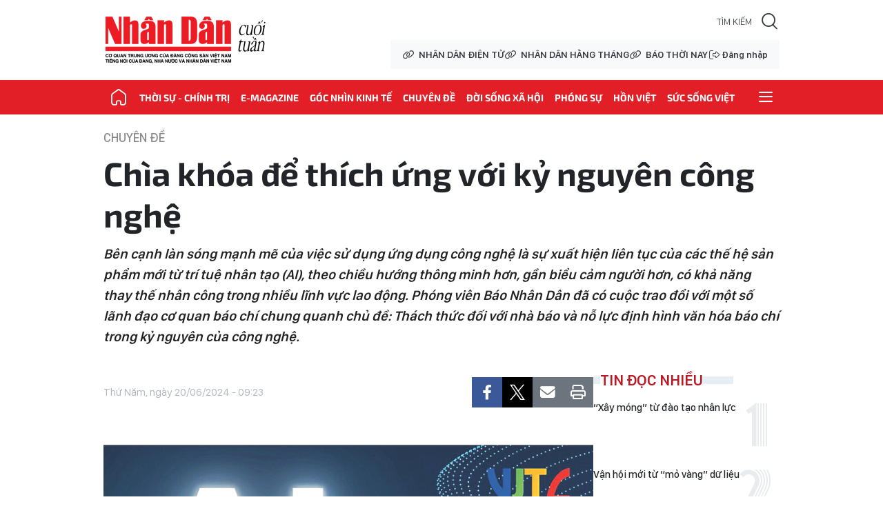

--- FILE ---
content_type: text/html;charset=utf-8
request_url: https://nhandan.vn/chia-khoa-de-thich-ung-voi-ky-nguyen-cong-nghe-post814902.html
body_size: 25710
content:
<!DOCTYPE html> <html lang="vi" class="cuoituan"> <head> <title>Chìa khóa để thích ứng với kỷ nguyên công nghệ | Báo Nhân Dân điện tử</title> <meta name="description" content="Bên cạnh làn sóng mạnh mẽ của việc sử dụng ứng dụng công nghệ là sự xuất hiện liên tục của các thế hệ sản phẩm mới từ trí tuệ nhân tạo (AI), theo chiều hướng thông minh hơn, gần biểu cảm người hơn, có khả năng thay thế nhân công trong nhiều lĩnh vực lao động. Phóng viên Báo Nhân Dân đã có cuộc trao đổi với một số lãnh đạo cơ quan báo chí chung quanh chủ đề: Thách thức đối với nhà báo và nỗ lực định hình văn hóa báo chí trong kỷ nguyên của công nghệ."/> <meta name="keywords" content=""/> <meta name="news_keywords" content=""/> <meta http-equiv="Content-Type" content="text/html; charset=utf-8" /> <meta http-equiv="X-UA-Compatible" content="IE=edge"/> <meta http-equiv="refresh" content="1800" /> <meta name="revisit-after" content="1 days" /> <meta name="viewport" content="width=device-width, initial-scale=1"> <meta http-equiv="content-language" content="vi" /> <meta name="format-detection" content="telephone=no"/> <meta name="format-detection" content="address=no"/> <meta name="apple-mobile-web-app-capable" content="yes"> <meta name="apple-mobile-web-app-status-bar-style" content="black"> <meta name="apple-mobile-web-app-title" content="Báo Nhân Dân điện tử"/> <meta name="referrer" content="no-referrer-when-downgrade"/> <link rel="shortcut icon" href="https://cdn.nhandan.vn/assets/web/styles/img/favicon.ico" type="image/x-icon" /> <link rel="dns-prefetch" href="https://cdn.nhandan.vn"/> <link rel="dns-prefetch" href="//www.google-analytics.com" /> <link rel="dns-prefetch" href="//www.googletagmanager.com" /> <link rel="dns-prefetch" href="//stc.za.zaloapp.com" /> <link rel="dns-prefetch" href="//fonts.googleapis.com" /> <link rel="dns-prefetch" href="//pagead2.googlesyndication.com"/> <link rel="dns-prefetch" href="//tpc.googlesyndication.com"/> <link rel="dns-prefetch" href="//securepubads.g.doubleclick.net"/> <link rel="dns-prefetch" href="//accounts.google.com"/> <link rel="dns-prefetch" href="//adservice.google.com"/> <link rel="dns-prefetch" href="//adservice.google.com.vn"/> <link rel="dns-prefetch" href="//www.googletagservices.com"/> <link rel="dns-prefetch" href="//partner.googleadservices.com"/> <link rel="dns-prefetch" href="//tpc.googlesyndication.com"/> <link rel="dns-prefetch" href="//za.zdn.vn"/> <link rel="dns-prefetch" href="//sp.zalo.me"/> <link rel="dns-prefetch" href="//connect.facebook.net"/> <link rel="dns-prefetch" href="//www.facebook.com"/> <link rel="dns-prefetch" href="//graph.facebook.com"/> <link rel="dns-prefetch" href="//static.xx.fbcdn.net"/> <link rel="dns-prefetch" href="//staticxx.facebook.com"/> <link rel="preconnect" href="//www.googletagmanager.com" /> <link rel="preconnect" href="//www.google-analytics.com" /> <script> var cmsConfig = { domainDesktop: 'https://nhandan.vn', domainMobile: 'https://nhandan.vn', domainApi: 'https://api.nhandan.vn', domainStatic: 'https://cdn.nhandan.vn', domainLog: 'https://log.nhandan.vn', googleAnalytics: 'G-2KXX3JWTKT', siteId: 0, pageType: 1, objectId: 814902, adsZone: 1391, allowAds: true, adsLazy: true, appendRecommendations: true, antiAdblock: true, }; if (window.location.protocol !== 'https:' && window.location.hostname.indexOf('nhandan.vn') !== -1) { window.location = 'https://' + window.location.hostname + window.location.pathname + window.location.hash; } var USER_AGENT=window.navigator&&window.navigator.userAgent||"",IS_MOBILE=/Android|webOS|iPhone|iPod|BlackBerry|Windows Phone|IEMobile|Mobile Safari|Opera Mini/i.test(USER_AGENT);function setCookie(e,o,i){var n=new Date,i=(n.setTime(n.getTime()+24*i*60*60*1e3),"expires="+n.toUTCString());document.cookie=e+"="+o+"; "+i+";path=/;"}function getCookie(e){var o=document.cookie.indexOf(e+"="),i=o+e.length+1;return!o&&e!==document.cookie.substring(0,e.length)||-1===o?null:(-1===(e=document.cookie.indexOf(";",i))&&(e=document.cookie.length),unescape(document.cookie.substring(i,e)))}; </script> <script> if(USER_AGENT && USER_AGENT.indexOf("facebot") <= 0 && USER_AGENT.indexOf("facebookexternalhit") <= 0) { var query = ''; var hash = ''; if (window.location.search) query = window.location.search; if (window.location.hash) hash = window.location.hash; var canonicalUrl = 'https://nhandan.vn/chia-khoa-de-thich-ung-voi-ky-nguyen-cong-nghe-post814902.html' + query + hash; var curUrl = decodeURIComponent(window.location.href); if(!location.port && curUrl != canonicalUrl){ window.location.replace(canonicalUrl); } } </script> <meta name="author" content="Báo Nhân Dân điện tử" /> <meta name="copyright" content="Copyright © 2026 by Báo Nhân Dân điện tử" /> <meta name="RATING" content="GENERAL" /> <meta name="GENERATOR" content="Báo Nhân Dân điện tử" /> <meta content="Báo Nhân Dân điện tử" itemprop="sourceOrganization" name="source"/> <meta content="news" itemprop="genre" name="medium"/> <meta name="robots" content="noarchive, max-image-preview:large, index, follow" /> <meta name="GOOGLEBOT" content="noarchive, max-image-preview:large, index, follow" /> <link rel="canonical" href="https://nhandan.vn/chia-khoa-de-thich-ung-voi-ky-nguyen-cong-nghe-post814902.html" /> <meta property="og:site_name" content="Báo Nhân Dân điện tử"/> <meta property="og:rich_attachment" content="true"/> <meta property="og:type" content="article"/> <meta property="og:url" content="https://nhandan.vn/chia-khoa-de-thich-ung-voi-ky-nguyen-cong-nghe-post814902.html"/> <meta property="og:image" content="https://cdn.nhandan.vn/images/22f099ca8bc7ae81aa2a8d3416a84bf82586482f8ec030d25878bb69e946f12cb1758b84b3b50ad99817dee64f8a2bc83a13a28ac488c72907ff0f4591804dbe60f756bb67b9d48b3e8ee90339ffde13/anh-3a-4815.jpg.webp"/> <meta property="og:image:width" content="1200"/> <meta property="og:image:height" content="630"/> <meta property="og:title" content="Chìa khóa để thích ứng với kỷ nguyên công nghệ "/> <meta property="og:description" content="Bên cạnh làn sóng mạnh mẽ của việc sử dụng ứng dụng công nghệ là sự xuất hiện liên tục của các thế hệ sản phẩm mới từ trí tuệ nhân tạo (AI), theo chiều hướng thông minh hơn, gần biểu cảm người hơn, có khả năng thay thế nhân công trong nhiều lĩnh vực lao động. Phóng viên Báo Nhân Dân đã có cuộc trao đổi với một số lãnh đạo cơ quan báo chí chung quanh chủ đề: Thách thức đối với nhà báo và nỗ lực định hình văn hóa báo chí trong kỷ nguyên của công nghệ."/> <meta name="twitter:card" value="summary"/> <meta name="twitter:url" content="https://nhandan.vn/chia-khoa-de-thich-ung-voi-ky-nguyen-cong-nghe-post814902.html"/> <meta name="twitter:title" content="Chìa khóa để thích ứng với kỷ nguyên công nghệ "/> <meta name="twitter:description" content="Bên cạnh làn sóng mạnh mẽ của việc sử dụng ứng dụng công nghệ là sự xuất hiện liên tục của các thế hệ sản phẩm mới từ trí tuệ nhân tạo (AI), theo chiều hướng thông minh hơn, gần biểu cảm người hơn, có khả năng thay thế nhân công trong nhiều lĩnh vực lao động. Phóng viên Báo Nhân Dân đã có cuộc trao đổi với một số lãnh đạo cơ quan báo chí chung quanh chủ đề: Thách thức đối với nhà báo và nỗ lực định hình văn hóa báo chí trong kỷ nguyên của công nghệ."/> <meta name="twitter:image" content="https://cdn.nhandan.vn/images/22f099ca8bc7ae81aa2a8d3416a84bf82586482f8ec030d25878bb69e946f12cb1758b84b3b50ad99817dee64f8a2bc83a13a28ac488c72907ff0f4591804dbe60f756bb67b9d48b3e8ee90339ffde13/anh-3a-4815.jpg.webp"/> <meta name="twitter:site" content="@Báo Nhân Dân điện tử"/> <meta name="twitter:creator" content="@Báo Nhân Dân điện tử"/> <meta property="article:publisher" content="https://www.facebook.com/nhandandientutiengviet" /> <meta property="article:tag" content=""/> <meta property="article:section" content="NHÂN DÂN CUỐI TUẦN,Chuyên đề" /> <meta property="article:published_time" content="2024-06-20T16:23:38+0700"/> <meta property="article:modified_time" content="2024-06-20T16:23:38+0700"/> <script type="application/ld+json"> { "@context": "http://schema.org", "@type": "Organization", "name": "Báo Nhân Dân điện tử", "url": "https://nhandan.vn", "logo": "https://cdn.nhandan.vn/assets/web/styles/img/logo.png", "foundingDate": "1951", "founders": [ { "@type": "Person", "name": "Cơ quan Trung ương của Đảng Cộng sản Việt Nam, Tiếng nói của Đảng, Nhà nước và nhân dân Việt Nam" } ], "address": [ { "@type": "PostalAddress", "streetAddress": "71 Hàng Trống, Hà Nội", "addressLocality": "Hà Nội City", "addressRegion": "Northeast", "postalCode": "100000", "addressCountry": "VNM" } ], "contactPoint": [ { "@type": "ContactPoint", "telephone": "+84-243-825-4231", "contactType": "customer service" }, { "@type": "ContactPoint", "telephone": "+84-243-825-4232", "contactType": "customer service" } ], "sameAs": ["https://www.facebook.com/nhandandientutiengviet", "https://www.youtube.com/@radionhandan", "https://www.youtube.com/@baonhandanmedia"] } </script> <script type="application/ld+json"> { "@context" : "https://schema.org", "@type" : "WebSite", "name": "Báo Nhân Dân điện tử", "url": "https://nhandan.vn", "alternateName" : "Báo Nhân Dân, Cơ quan của Cơ quan Trung ương của Đảng Cộng sản Việt Nam, Tiếng nói của Đảng, Nhà nước và nhân dân Việt Nam", "potentialAction": { "@type": "SearchAction", "target": { "@type": "EntryPoint", "urlTemplate": "https://nhandan.vn/search/?q={search_term_string}" }, "query-input": "required name=search_term_string" } } </script> <script type="application/ld+json"> { "@context":"http://schema.org", "@type":"BreadcrumbList", "itemListElement":[ { "@type":"ListItem", "position":1, "item":{ "@id":"https://nhandan.vn/chuyen-de-cuoi-tuan/", "name":"Chuyên đề" } } ] } </script> <script type="application/ld+json"> { "@context": "http://schema.org", "@type": "NewsArticle", "mainEntityOfPage":{ "@type":"WebPage", "@id":"https://nhandan.vn/chia-khoa-de-thich-ung-voi-ky-nguyen-cong-nghe-post814902.html" }, "headline": "Chìa khóa để thích ứng với kỷ nguyên công nghệ", "description": "Bên cạnh làn sóng mạnh mẽ của việc sử dụng ứng dụng công nghệ là sự xuất hiện liên tục của các thế hệ sản phẩm mới từ trí tuệ nhân tạo (AI), theo chiều hướng thông minh hơn, gần biểu cảm người hơn, có khả năng thay thế nhân công trong nhiều lĩnh vực lao động. Phóng viên Báo Nhân Dân đã có cuộc trao đổi với một số lãnh đạo cơ quan báo chí chung quanh chủ đề: Thách thức đối với nhà báo và nỗ lực định hình văn hóa báo chí trong kỷ nguyên của công nghệ.", "image": { "@type": "ImageObject", "url": "https://cdn.nhandan.vn/images/22f099ca8bc7ae81aa2a8d3416a84bf82586482f8ec030d25878bb69e946f12cb1758b84b3b50ad99817dee64f8a2bc83a13a28ac488c72907ff0f4591804dbe60f756bb67b9d48b3e8ee90339ffde13/anh-3a-4815.jpg.webp", "width" : 1200, "height" : 675 }, "datePublished": "2024-06-20T16:23:38+0700", "dateModified": "2024-06-20T16:23:38+0700", "author": { "@type": "Person", "name": "Thùy Minh (thực hiện)" }, "publisher": { "@type": "Organization", "name": "Báo Nhân Dân điện tử", "logo": { "@type": "ImageObject", "url": "https://cdn.nhandan.vn/assets/web/styles/img/logo.png" } } } </script> <link rel="preload" href="https://cdn.nhandan.vn/assets/web/styles/css/cuoituan.min-1.0.27.css" as="style"> <link rel="preload" href="https://cdn.nhandan.vn/assets/web/js/main.min-1.0.55.js" as="script"> <link rel="preload" href="https://cdn.nhandan.vn/assets/web/js/detail.min-1.0.24.js" as="script"> <link id="cms-style" rel="stylesheet" href="https://cdn.nhandan.vn/assets/web/styles/css/cuoituan.min-1.0.27.css"> <style>.live-zone .content>figure.video > .fluid_video_wrapper { max-width: 100%!important; width: auto!important;
}
.abf-homepage .one .story__heading{justify-content: center;}
.knowledge-focus{width:600px}
.rennab .sda_item { max-width: 100%;
}</style> <script type="text/javascript"> var _metaOgUrl = 'https://nhandan.vn/chia-khoa-de-thich-ung-voi-ky-nguyen-cong-nghe-post814902.html'; var page_title = document.title; var tracked_url = window.location.pathname + window.location.search + window.location.hash; var cate_path = 'chuyen-de-cuoi-tuan'; if (cate_path.length > 0) { tracked_url = "/" + cate_path + tracked_url; } </script> <script async="" src="https://www.googletagmanager.com/gtag/js?id=G-2KXX3JWTKT"></script> <script> window.dataLayer = window.dataLayer || []; function gtag(){dataLayer.push(arguments);} gtag('js', new Date()); gtag('config', 'G-2KXX3JWTKT', {page_path: tracked_url}); </script> <script>window.dataLayer = window.dataLayer || [];dataLayer.push({'pageCategory': '/chuyen-de-cuoi-tuan'});</script> <script> window.dataLayer = window.dataLayer || []; dataLayer.push({ 'event': 'Pageview', 'articleId': '814902', 'articleTitle': 'Chìa khóa để thích ứng với kỷ nguyên công nghệ ', 'articleCategory': 'NHÂN DÂN CUỐI TUẦN,Chuyên đề', 'articleAlowAds': true, 'articleAuthor': 'Thùy Minh (thực hiện)', 'articleType': 'detail\-normal', 'articlePublishDate': '2024-06-20T16:23:38+0700', 'articleThumbnail': 'https://cdn.nhandan.vn/images/22f099ca8bc7ae81aa2a8d3416a84bf82586482f8ec030d25878bb69e946f12cb1758b84b3b50ad99817dee64f8a2bc83a13a28ac488c72907ff0f4591804dbe60f756bb67b9d48b3e8ee90339ffde13/anh-3a-4815.jpg.webp', 'articleShortUrl': 'https://nhandan.vn/chia-khoa-de-thich-ung-voi-ky-nguyen-cong-nghe-post814902.html', 'articleFullUrl': 'https://nhandan.vn/chia-khoa-de-thich-ung-voi-ky-nguyen-cong-nghe-post814902.html', }); </script> <script> window.dataLayer = window.dataLayer || []; dataLayer.push({'articleAuthor': 'Thùy Minh (thực hiện)', 'articleAuthorID': '0'}); </script> <script type='text/javascript'> gtag('event', 'article_page',{ 'articleId': '814902', 'articleTitle': 'Chìa khóa để thích ứng với kỷ nguyên công nghệ ', 'articleCategory': 'NHÂN DÂN CUỐI TUẦN,Chuyên đề', 'articleAlowAds': true, 'articleAuthor': 'Thùy Minh (thực hiện)', 'articleType': 'detail\-normal', 'articlePublishDate': '2024-06-20T16:23:38+0700', 'articleThumbnail': 'https://cdn.nhandan.vn/images/22f099ca8bc7ae81aa2a8d3416a84bf82586482f8ec030d25878bb69e946f12cb1758b84b3b50ad99817dee64f8a2bc83a13a28ac488c72907ff0f4591804dbe60f756bb67b9d48b3e8ee90339ffde13/anh-3a-4815.jpg.webp', 'articleShortUrl': 'https://nhandan.vn/chia-khoa-de-thich-ung-voi-ky-nguyen-cong-nghe-post814902.html', 'articleFullUrl': 'https://nhandan.vn/chia-khoa-de-thich-ung-voi-ky-nguyen-cong-nghe-post814902.html', }); </script> <script type="text/javascript"> (function() { var _sf_async_config = window._sf_async_config = (window._sf_async_config || {}); _sf_async_config.uid = 66981; _sf_async_config.domain = 'nhandan.vn'; _sf_async_config.flickerControl = false; _sf_async_config.useCanonical = true; _sf_async_config.useCanonicalDomain = true; _sf_async_config.sections = 'NHÂN DÂN CUỐI TUẦN,Chuyên đề'; _sf_async_config.authors = 'Thùy Minh (thực hiện)'; function loadChartbeat() { var e = document.createElement('script'); var n = document.getElementsByTagName('script')[0]; e.type = 'text/javascript'; e.async = true; e.src = '//static.chartbeat.com/js/chartbeat.js';; n.parentNode.insertBefore(e, n); } loadChartbeat(); })(); </script> <script async src="//static.chartbeat.com/js/chartbeat_mab.js"></script> <script>window.setTimeout(function() {
var el = document.querySelector( '.site-footer .scroll a[href*="dangcongsan.vn"]'
); if (el) { el.innerHTML = 'Cổng thông tin điện tử <br />Đảng Cộng sản Việt Nam';
} }, 3000);</script> </head> <body class="detail-normal"> <div id="sdaWeb_SdaMasthead" class="rennab rennab-top" data-platform="1" data-position="Web_SdaMasthead" style="display:none"> </div> <header class="site-header"> <div class="container"> <a href="/cuoituan/" class="logo" title="NHÂN DÂN CUỐI TUẦN">NHÂN DÂN CUỐI TUẦN</a> <div class="search-form"> <input class="txtsearch" placeholder="Tìm kiếm"/> <i class="ic-search btn_search"></i> </div> <div class="wrapper-link"> <a href="/" class="link" title="NHÂN DÂN ĐIỆN TỬ">NHÂN DÂN ĐIỆN TỬ</a> <a href="/hangthang/" class="link" title="NHÂN DÂN HẰNG THÁNG">NHÂN DÂN HẰNG THÁNG</a> <a href="/baothoinay/" class="link" title="BÁO THỜI NAY">BÁO THỜI NAY</a> <div class="user" id="userprofile"></div> </div> </div> <div class="wrapper-menu"> <ul class="menu container"> <li class="home"> <a href="/cuoituan/" title="NHÂN DÂN CUỐI TUẦN"><i class="ic-home"></i></a> </li> <li> <a class="" href="https://nhandan.vn/thoi-su-chinh-tri/" title="Thời sự - Chính trị">Thời sự - Chính trị</a> </li> <li> <a class="" href="https://nhandan.vn/e-magazine-cuoi-tuan/" title="E-magazine">E-magazine</a> </li> <li> <a class="" href="https://nhandan.vn/goc-nhin-kinh-te/" title="Góc nhìn kinh tế">Góc nhìn kinh tế</a> </li> <li> <a class="active" href="https://nhandan.vn/chuyen-de-cuoi-tuan/" title="Chuyên đề">Chuyên đề</a> </li> <li> <a class="" href="https://nhandan.vn/doi-song-xa-hoi/" title="Đời sống xã hội">Đời sống xã hội</a> </li> <li> <a class="" href="https://nhandan.vn/phong-su-cuoituan/" title="Phóng sự">Phóng sự</a> </li> <li> <a class="" href="https://nhandan.vn/dan-toc-ton-giao/" title="Hồn Việt">Hồn Việt</a> </li> <li> <a class="" href="https://nhandan.vn/suc-song-viet/" title="Sức sống Việt">Sức sống Việt</a> </li> <li class="humburger"> <a href="javascript:void(0);" title="Menu"><i class="ic-menu"></i></a> <ul class="sub-menu"> <li> <a class="" href="https://nhandan.vn/the-thao/" title="Thể thao">Thể thao</a> </li> <li> <a class="" href="https://nhandan.vn/doi-song-van-hoa/" title="Đời sống văn hóa">Đời sống văn hóa</a> </li> <li> <a class="" href="https://nhandan.vn/van-nghe/" title="Văn nghệ">Văn nghệ</a> </li> <li> <a class="" href="https://nhandan.vn/quoc-te/" title="Quốc tế">Quốc tế</a> </li> <li> <a class="" href="https://nhandan.vn/the-gioi-muon-mau/" title="Thế giới muôn mầu">Thế giới muôn mầu</a> </li> <li> <a class="" href="https://nhandan.vn/an-ninh-xa-hoi/" title="An ninh - Xã hội">An ninh - Xã hội</a> </li> <li> <a class="" href="https://nhandan.vn/khoa-hoc-giao-duc/" title="Khoa học - Giáo dục">Khoa học - Giáo dục</a> </li> </ul> </li> </ul> </div> </header> <div class="site-body"> <div id="sdaWeb_SdaBackground" class="rennab " data-platform="1" data-position="Web_SdaBackground" style="display:none"> </div> <div class="container"> <div id="sdaWeb_SdaTop" class="rennab " data-platform="1" data-position="Web_SdaTop" style="display:none"> </div> <div class="article"> <div class="breadcrumb breadcrumb-detail"> <h2 class="main"> <a href="https://nhandan.vn/chuyen-de-cuoi-tuan/" title="Chuyên đề" class="active">Chuyên đề</a> </h2> </div> <div class="article__header"> <h1 class="article__title cms-title "> Chìa khóa để thích ứng với kỷ nguyên công nghệ </h1> <div class="article__sapo cms-desc"> Bên cạnh làn sóng mạnh mẽ của việc sử dụng ứng dụng công nghệ là sự xuất hiện liên tục của các thế hệ sản phẩm mới từ trí tuệ nhân tạo (AI), theo chiều hướng thông minh hơn, gần biểu cảm người hơn, có khả năng thay thế nhân công trong nhiều lĩnh vực lao động. Phóng viên Báo Nhân Dân đã có cuộc trao đổi với một số lãnh đạo cơ quan báo chí chung quanh chủ đề: Thách thức đối với nhà báo và nỗ lực định hình văn hóa báo chí trong kỷ nguyên của công nghệ. </div> <div id="sdaWeb_SdaArticleAfterSapo" class="rennab " data-platform="1" data-position="Web_SdaArticleAfterSapo" style="display:none"> </div> </div> <div class="col"> <div class="main-col content-col"> <div class="article__meta"> <time class="time" datetime="2024-06-20T16:23:38+0700" data-time="1718875418" data-friendly="false" data-format="full">Thứ Năm, ngày 20/06/2024 - 16:23</time> <meta class="cms-date" itemprop="datePublished" content="2024-06-20T16:23:38+0700"> <div class="features article__social"> <a href="javascript:void(0);" class="item fb" data-href="https://nhandan.vn/chia-khoa-de-thich-ung-voi-ky-nguyen-cong-nghe-post814902.html" data-rel="facebook" title="Facebook"><i class="ic-facebook"></i></a> <a href="javascript:void(0);" class="item twitter" data-href="https://nhandan.vn/chia-khoa-de-thich-ung-voi-ky-nguyen-cong-nghe-post814902.html" data-rel="twitter" title="Twitter"><i class="ic-twitter"></i></a> <a href="javascript:void(0);" class="bookmark sendbookmark hidden" onclick="ME.sendBookmark(this, 814902);" data-id="814902" title="Lưu tin"><i class="ic-bookmark"></i></a> <a href="javascript:void(0);" class="mail sendmail" data-href="https://nhandan.vn/chia-khoa-de-thich-ung-voi-ky-nguyen-cong-nghe-post814902.html" title="Gửi mail"><i class="ic-email"></i></a> <a href="javascript:void(0);" class="print sendprint" title="Print" data-href="/print.html?id=814902"> <i class="ic-print"></i></a> </div> </div> <figure class="article__avatar "> <img class="cms-photo" src="https://cdn.nhandan.vn/images/1fccedd6556a1e0b563fa7a8e900d725168c722d3bfa9e4aad75007237db948b6246c3033798c1bd0e5e03011fbb7efa82a3ec45ee3888ef343019f8b7809975/anh-3a-4815.jpg" alt="Từ năm 2023, Trung tâm Bồi dưỡng nghiệp vụ báo chí-Hội Nhà báo Việt Nam mở nhiều lớp bồi dưỡng về sử dụng ứng dụng AI trong tác nghiệp báo chí trên phạm vi cả nước." cms-photo-caption="Từ năm 2023, Trung tâm Bồi dưỡng nghiệp vụ báo chí-Hội Nhà báo Việt Nam mở nhiều lớp bồi dưỡng về sử dụng ứng dụng AI trong tác nghiệp báo chí trên phạm vi cả nước."/> <figcaption>Từ năm 2023, Trung tâm Bồi dưỡng nghiệp vụ báo chí-Hội Nhà báo Việt Nam mở nhiều lớp bồi dưỡng về sử dụng ứng dụng AI trong tác nghiệp báo chí trên phạm vi cả nước.</figcaption> </figure> <div id="sdaWeb_SdaArticleAfterAvatar" class="rennab " data-platform="1" data-position="Web_SdaArticleAfterAvatar" style="display:none"> </div> <div class="article__body zce-content-body cms-body" itemprop="articleBody"> <style>.t1 { text-align: center }</style>
<p><strong>Công nghệ thúc đẩy sự sáng tạo</strong></p>
<p><strong>Phóng viên:</strong> Thưa các nhà báo, thực tế việc quan tâm, sử dụng ứng dụng AI đã và đang diễn ra như thế nào tại các tòa soạn báo chí ở nước ta? Những tác động đáng kể của việc sử dụng ứng dụng này đến môi trường và điều kiện làm việc của các tòa soạn báo chí có thể là gì?</p>
<p><strong>Nhà báo Nguyễn Đức Lợi, Phó Chủ tịch Thường trực Hội Nhà báo Việt Nam:</strong> Gần đây, trên thế giới nói chung, AI là một xu thế xâm nhập đời sống xã hội ngày càng sâu sắc, trong đó có lĩnh vực báo chí. Việt Nam không là ngoại lệ.</p>
<p>Có một số cơ quan báo chí, đặc biệt là cơ quan báo chí lớn, có nguồn lực, được sự quan tâm của cơ quan chủ quản cũng như quyết tâm chính trị của lãnh đạo cơ quan báo chí đó, đặc biệt khi người đứng đầu cơ quan ấy có tâm thế và tư duy đổi mới, đã áp dụng trí tuệ nhân tạo vào quy trình sản xuất thông tin và vận hành tòa soạn. AI đã được sử dụng trong một số công đoạn, như phân tích văn bản, xử lý dữ kiện, số liệu, dịch thuật, chuyển từ ghi âm giọng nói thành văn bản và ngược lại. Một số tòa soạn báo chí phát triển theo hướng đa phương tiện đã tạo biên tập viên và người dẫn chương trình ảo trên kênh truyền hình của mình, như báo Thanh Niên, Lao động…</p>
<p>AI là công cụ nâng cao năng suất và hiệu quả lao động của tòa soạn, giúp tăng tương tác giữa cơ quan báo chí với công chúng. Tuy nhiên, tại các tòa soạn hiện có sử dụng AI, nhìn chung, việc sử dụng ứng dụng chưa toàn diện mà mới chỉ diễn ra tại một số công đoạn nhất định tùy vào điều kiện và mục đích riêng, chứ chưa khai thác một cách đồng bộ, có hệ thống để tận dụng tối đa tiềm năng, lợi thế của nó.</p>
<p><strong>Phóng viên:</strong> Phải chăng, vì có sự e ngại tới một trong những tác động lớn nhất của AI là thay thế nhân công lao động tại các tòa soạn đó, thưa ông?</p>
<p><strong>Nhà báo Nguyễn Đức Lợi:</strong> Thật ra, AI có thể thay thế công việc đơn giản của con người nhưng việc đưa ứng dụng này vào thực tế lại làm phát sinh các công việc khác; nói cách khác, AI thúc đẩy tạo ra những yếu tố mới, công việc mới trong tòa soạn báo chí và cần sự đào tạo mới về nhân lực để đảm đương. Tôi cũng phải nói thêm rằng, ở nước ta hiện nay, mới chỉ có một số rất ít cơ quan báo chí sử dụng công nghệ này. Phần lớn các cơ quan báo chí khác còn chưa quan tâm đến chủ đề này. Nhiều lãnh đạo cơ quan báo chí còn chưa có khái niệm về việc sử dụng AI. Việc sử dụng công nghệ này không phải cơ quan nào cũng nên làm hoặc có thể làm vì phụ thuộc nhiều yếu tố, như nguồn lực tài chính, nhân lực, tài lực, trang thiết bị kỹ thuật… nhất là với các cơ quan báo, tạp chí có quy mô nhỏ.</p>
<table class="picture"> <tbody> <tr> <td class="pic"><img data-image-id="351178" src="[data-uri]" data-width="875" data-height="1280" class="lazyload cms-photo" data-large-src="https://cdn.nhandan.vn/images/5ea961e6f88883e1c137f7b1f78753bb00f740022368b36a0be116733336ae0968a93d872e2cea1d755599f54f6285966497cb82927e733d613065c295de6bce8b7f8c3722ef80dc056b9037672a79b1e667d376bf869970b83bd2a9ea12e0ea/nha-bao-nguyen-duc-loi-pct-hoi-nb-8791.jpg" data-src="https://cdn.nhandan.vn/images/0a7c73132c5bfa0ce166d456d52a6808168c722d3bfa9e4aad75007237db948b608a10e253f79fd7965f07fcc7be7f092fee8df315469ce712be9e3e001f708745529e237d21a85ef518d2267eb4f76663a899dc0d598a8828a44264337440e8/nha-bao-nguyen-duc-loi-pct-hoi-nb-8791.jpg" alt="Nhà báo Nguyễn Đức Lợi" title="Nhà báo Nguyễn Đức Lợi" width="770" height="1126"></td> </tr> <tr> <td class="caption t1"> <p><em>Nhà báo Nguyễn Đức Lợi</em></p></td> </tr> </tbody>
</table>
<p><strong>Phóng viên:</strong> Tại tòa soạn VietNamNet và VietnamPlus, thực tế sử dụng công nghệ này diễn ra như thế nào, thưa hai nhà báo Nguyễn Bá và Trần Tiến Duẩn?</p>
<p><strong>Nhà báo Nguyễn Bá, Tổng Biên tập Báo VietNamNet:</strong> VietNamNet chúng tôi đã nghiên cứu AI từ cuối năm 2020 và đến đầu năm 2022, bắt đầu áp dụng AI vào hệ thống quản trị nội dung (CMS) với nhiều tính năng vượt trội để hỗ trợ các phóng viên, biên tập viên, những người quản lý, biên soạn nội dung.</p>
<p>Từ giữa năm 2023, VietNamNet đã ứng dụng AI để có thể biên tập, rút gọn bài báo, tự động tổng hợp các bản tin hằng ngày; chuyển đổi các văn bản sang phát thanh, ứng dụng MC ảo... Nhờ đó, nhiều công đoạn của quá trình làm báo đã được rút ngắn, tiết kiệm thời gian. Hệ thống CMS được ứng dụng AI hỗ trợ nhiều cho phóng viên trong việc tìm kiếm các nội dung liên quan, cách sử dụng các từ khóa, cách đặt tiêu đề, phát hiện lỗi chính tả tự động, tìm kiếm ảnh theo nhận dạng khuôn mặt. Các biên tập viên và những người quản lý có công cụ kiểm soát và theo dõi được xu hướng người đọc trên hệ thống để điều chỉnh vị trí nội dung các tin, bài. Đặc biệt, với ứng dụng AI, tòa soạn kiểm soát được tỷ lệ tin bài tích cực/tiêu cực xuất bản trong ngày hay đang xuất hiện trên trang chủ, biết được mức độ lan tỏa, chia sẻ của từng tin, bài của VietNamNet trên không gian mạng để kịp thời điều chỉnh, thay đổi.</p>
<p><strong>Nhà báo Trần Tiến Duẩn, Tổng Biên tập Báo VietnamPlus:</strong> VietnamPlus là một trong những đơn vị báo chí đi đầu trong việc ứng dụng công nghệ mang tính mở đường trong lĩnh vực báo chí-truyền thông.</p>
<div class="sda_middle"> <div id="sdaWeb_SdaArticleMiddle" class="rennab fyi" data-platform="1" data-position="Web_SdaArticleMiddle"> </div>
</div>
<p>Có thể nhắc lại một số dấu mốc đáng nhớ của chúng tôi để bạn đọc tiện hình dung: dùng ứng dụng công cụ Wochit để sản xuất các video ngắn, năm 2016; là cơ quan báo chí đầu tiên sử dụng Chatbot tương tác với độc giả, năm 2018; là đơn vị báo chí đầu tiên phát triển Podcast, năm 2020; phối hợp với Insider cung cấp các gói giải pháp cũng như công cụ sử dụng AI nhằm giúp tăng lưu lượng người dùng, truyền tải thông điệp được cá nhân hóa đến từng bạn đọc, gợi ý các nội dung yêu thích của người đọc theo dạng Thư tòa soạn hay Tin tuyển chọn từ Ban biên tập, năm 2021; là đơn vị báo chí đầu tiên đăng tải các bài viết/video dạng WebStory, Shorts Video, năm 2023...</p>
<p>Tòa soạn đã sớm sử dụng tự động hóa và AI vào việc sản xuất các sản phẩm báo chí, như Infogram, công cụ xác thực thông tin (fact-check), dựng bài viết dài kết hợp hình ảnh, đồ họa, video clip…</p>
<p>Sử dụng AI vào hoạt động sản xuất báo chí ở VietnamPlus là một quy trình xử lý được thiết lập cẩn thận. Các ứng dụng AI ở VietnamPlus đã góp phần không nhỏ trong việc tăng hiệu suất làm việc của đội ngũ những người làm báo, thúc đẩy sự đổi mới, sáng tạo trong bối cảnh kỷ nguyên số.</p>
<p><strong>Tăng cường khung pháp lý để sử dụng công nghệ đúng đắn</strong></p>
<p><strong>Phóng viên:</strong> Tuy nhiên, AI cũng gắn liền với tin tức giả, với việc làm giả sản phẩm báo chí trong đó bao hàm cả khía cạnh vi phạm bản quyền nội dung. Đây liệu có phải là thách thức lớn nhất đối với nhà báo trong bối cảnh phát triển mạnh mẽ của công nghệ hiện nay, thưa các nhà báo? Công cụ nào có thể được sử dụng để hỗ trợ tạo lằn ranh đỏ bảo vệ đạo đức nhà báo- cốt lõi của văn hóa báo chí trong bối cảnh này?</p>
<p><strong>Nhà báo Nguyễn Đức Lợi:</strong> Tôi đồng ý rằng đó là những thách thức lớn đối với người làm báo hiện nay. Chính vì vậy, người sử dụng AI cần phải biết cách quản lý nó để sử dụng nó một cách chủ động. Các cơ quan báo chí và quản lý báo chí cần tăng cường số lượng và chất lượng chương trình đào tạo, bồi dưỡng khả năng, kỹ năng, trình độ quản lý công nghệ, điều hành, sử dụng AI cho đội ngũ người làm báo. Có như vậy, người làm báo mới tránh được nguy cơ bị AI dẫn dắt, chi phối, tự biến mình thành nạn nhân của công nghệ do chính con người tạo ra. Ta chỉ nên xem AI là công cụ và phải quản lý được công cụ này.</p>
<p>AI có thể tạo ra một tác phẩm báo chí nhưng không có trách nhiệm xã hội với tác phẩm ấy, không bị ràng buộc về đạo đức nghề nghiệp và pháp lý mà trách nhiệm, ràng buộc đó thuộc về cơ quan báo chí, lãnh đạo cơ quan báo chí và cá nhân các nhà báo sử dụng AI. Chính vì vậy, công cụ có thể hỗ trợ bảo vệ đạo đức nhà báo - cốt lõi của văn hóa báo chí trong bối cảnh này chính là tăng cường công tác quản lý chuyên môn nghiệp vụ của lãnh đạo cơ quan báo chí, tăng cường trách nhiệm xã hội của cơ quan báo chí, của người sử dụng AI.</p>
<p>Trước tình hình xuất hiện phương tiện làm báo mới, loại hình và sản phẩm báo chí mới, đã đến lúc phải xem xét sửa, điều chỉnh nội dung nhiều văn bản cụ thể hóa hoạt động quản lý báo chí, cải thiện môi trường văn hóa trong cơ quan báo chí như Luật Báo chí năm 2016, 10 điều quy định đạo đức nghề nghiệp của người làm báo Việt Nam. Trước mắt, Bộ Thông tin và Truyền thông đang triển khai dự thảo Luật Báo chí (sửa đổi) và chắc chắn, từng cơ quan báo chí và cá nhân người làm báo chúng ta sẽ phải có trách nhiệm đóng góp ý kiến xây dựng.</p>
<table class="picture"> <tbody> <tr> <td class="pic"><img data-image-id="351179" src="[data-uri]" data-width="3000" data-height="2000" class="lazyload cms-photo" data-large-src="https://cdn.nhandan.vn/images/5ea961e6f88883e1c137f7b1f78753bb00f740022368b36a0be116733336ae0968a93d872e2cea1d755599f54f62859626613604a2a79cb7ea5edbe775c1393fed7954015a75577a35b516dabdab94f463a899dc0d598a8828a44264337440e8/nha-bao-nguyen-ba-tbt-vietnamnet-3162.jpg" data-src="https://cdn.nhandan.vn/images/0a7c73132c5bfa0ce166d456d52a6808168c722d3bfa9e4aad75007237db948b608a10e253f79fd7965f07fcc7be7f0910445baf71f58ec3f150f4b8bfc092fc1abdced42b05bc877f1443e009546070b7ae13cda333b1a658a4aa09dbd85477/nha-bao-nguyen-ba-tbt-vietnamnet-3162.jpg" alt="Nhà báo Nguyễn Bá" title="Nhà báo Nguyễn Bá" width="770" height="513"></td> </tr> <tr> <td class="caption t1"> <p><em>Nhà báo Nguyễn Bá</em></p></td> </tr> </tbody>
</table>
<p><strong>Nhà báo Nguyễn Bá</strong>: Cá nhân tôi lại cho rằng, tin giả hay vi phạm bản quyền không phải là thách thức lớn nhất mà AI đặt ra với báo chí, bởi cái gì được tạo ra bằng công nghệ thì cũng có thể dùng công nghệ để chống lại.</p>
<p>Thách thức lớn nhất đối với báo chí trước làn sóng AI chính là đánh mất giá trị cốt lõi. Người đọc hiện nay đang bị bủa vây bởi các thuật toán của các mạng xã hội theo cách mà các mạng xã hội này muốn. Mạng xã hội chỉ gợi ý và đưa ra những tin tức theo xu hướng, hoặc cung cấp những thông tin mà người đọc muốn tin thay vì đưa ra những tin tức cân bằng, khách quan, đa chiều. Báo chí trong cuộc cạnh tranh với mạng xã hội đang bị cuốn theo xu hướng này và bị mạng xã hội dẫn dắt, đánh mất giá trị cốt lõi của mình.</p>
<p>Báo chí cách mạng Việt Nam là "chuyên nghiệp, nhân văn và hiện đại", trong đó, nhân văn, chính xác, khách quan là cốt lõi. Vì vậy, thay vì chạy theo, bắt chước mạng xã hội, báo chí phải thấy rõ giá trị của mình, giữ giá trị cốt lõi của mình. Người đọc trước đây quan tâm đến "ai, làm gì, ở đâu và khi nào?", người đọc hiện tại họ còn muốn biết phía sau các câu hỏi đó là gì? Đó có thể là một góc nhìn đa chiều, một sự thấu hiểu sâu sắc, một sự gợi mở thú vị hay giải pháp cho một vấn đề nào đó. Vì thế, để giữ được giá trị cốt lõi của mình, báo chí phải phân tích nhiều hơn và sâu hơn, dữ liệu nhiều hơn và xác thực hơn; nhà báo phải có góc nhìn toàn diện hơn, kể chuyện sinh động, thú vị và giàu cảm xúc hơn.</p>
<p><strong>Nhà báo Trần Tiến Duẩn:</strong> Phải nói là tiềm ẩn nhiều rủi ro nếu lạm dụng AI để tạo ra nội dung báo chí. AI có thể sản xuất ra các loại tin giả, tin sai lệch, hay làm tin mà không trích dẫn nguồn nên tính chính xác không cao, chưa tính tới việc nếu vì những lợi ích, hay muốn gây bất ổn xã hội, một số tổ chức có thể lợi dụng AI để nguỵ tạo tin giả bằng những hình ảnh, âm thanh, video như thật. AI hiện đang được huấn luyện dựa trên kho dữ liệu tin tức của các cơ quan báo chí, thậm chí còn tạo ra các "trích đoạn nguyên văn", dẫn đến việc vi phạm bản quyền nghiêm trọng, sử dụng trái phép tài nguyên thông tin làm ảnh hưởng đến bản quyền và doanh thu báo chí.</p>
<p>Chính vì vậy, việc tạo ra khung khổ pháp lý trong quản lý và sử dụng AI là hết sức cần thiết. Khi sử dụng AI, tòa soạn cũng cần chủ động đào tạo, hướng dẫn để tránh xảy ra sai sót, cũng như tăng cường dán nhãn nội dung do AI cung cấp.</p>
<div class="sda_middle"> <div id="sdaWeb_SdaArticleMiddle1" class="rennab fyi" data-platform="1" data-position="Web_SdaArticleMiddle1"> </div>
</div>
<p>Ngoài ra, cần luật hóa về mặt pháp lý những tài nguyên có bản quyền đang được AI sử dụng, phân tích. Một thí dụ sinh động là tại châu Âu, ngày 17/5/2024, Hội đồng châu Âu (EC) đã thông qua Công ước khung về AI nhằm quản lý, kiểm soát AI, bao gồm cả các hệ thống AI mạnh mẽ như ChatGPT của OpenAI. Đây là Hiệp ước toàn cầu đầu tiên về quản lý AI.</p>
<p><strong>Tương lai của báo chí - Trí tuệ và cảm xúc</strong></p>
<p><strong>Phóng viên:</strong> Từ đây, các nhà báo có thể chia sẻ thêm quan điểm cá nhân mình về tương lai báo chí trước sự phát triển của công nghệ - thứ mà ta thật khó đoán định. Liệu sẽ có thứ gì có thể thay thế được con người trong lĩnh vực báo chí - lĩnh vực kết nối người - người?</p>
<p><strong>Nhà báo Nguyễn Đức Lợi:</strong> Dù sao, việc ứng dụng AI cũng chỉ là một bước phát triển tiếp theo của công nghệ mà thôi. Trước đây, khi internet phát triển bên cạnh công nghệ truyền hình, rồi điện thoại thông minh, truyền thông xã hội, nhiều người không khỏi lo ngại cho rằng, nhiều công việc của nhà báo sẽ bị biến mất, báo in sẽ bị triệt tiêu nhưng thực tế không hẳn vậy.</p>
<p>Tuy nhiên, trước sự phát triển vũ bão của công nghệ, nói gì về tương lai quả là cũng thật khó (cười). Nhưng tôi tin tưởng rằng, sự phát triển này cũng kéo theo sự thay đổi cách làm báo cũng như phương thức tiếp cận thông tin của công chúng, như đã từng diễn ra trong quá khứ và mỗi loại hình báo chí mới - cũ sẽ vẫn có những đối tượng công chúng riêng.</p>
<p>Chưa chắc, các loại hình báo chí mới trên nền tảng trực tuyến với tiêu chí nhanh, gọn, tiện lợi, thân thiện người đọc lại đồng thời chứa đựng tính xác thực, có hàm lượng phân tích, nghiên cứu, giàu trí tuệ và cảm xúc trong từng câu viết như trong những bài báo in của người viết có thời gian lùi lại trước một sự kiện, câu chuyện và suy ngẫm, bày tỏ chính kiến, tình cảm của mình. Tôi rất đồng tình với ý kiến của nhà báo Nguyễn Bá khi phân tích về việc mà mỗi người làm báo cần làm để giữ được giá trị cốt lõi của nghề nghiệp.</p>
<p>Khi các sản phẩm báo chí luôn được nâng cao chất lượng, kể cả sử dụng AI để tạo ra sản phẩm báo chí sáng tạo, tôi tin rằng, khó có gì có thể thay thế được con người trong việc tạo ra sản phẩm ấy, một kết nối người-người như bạn nói.</p>
<p><strong>Nhà báo Nguyễn Bá:</strong> Theo đánh giá của cá nhân, trong rất nhiều xu hướng công nghệ đang diễn ra, có ba xu hướng sẽ tác động rất lớn đến báo chí-truyền thông: AI; Internet vạn vật (Internet of Things-IoT) và Thực tế ảo (Virtual Reality-VR), thực tế tăng cường (Augmented Reality-AR).</p>
<p>Với các xu hướng công nghệ này, chúng ta sẽ chứng kiến báo chí-truyền thông thay đổi mạnh mẽ. AI đã và sẽ làm được nhiều phần việc như chúng tôi vừa phân tích. Nhờ IoT, người dùng có thể đọc báo, nghe phát thanh, tìm kiếm, chia sẻ nội dung mình yêu thích, tương tác bằng giọng nói với tất cả mọi phương tiện có kết nối internet. Nhờ VR kết hợp giữa ảo và thực với hình ảnh ba chiều, người đọc sẽ "du hành" vào chính thế giới được bài báo mô tả và tương tác ở ngay trong không gian ảo đó.</p>
<p>Đúng như ông Nguyễn Đức Lợi vừa nói, công nghệ trong tương lai là thứ khó đoán định, nhưng chắc chắn, công nghệ không làm "biến mất" báo chí mà nó sẽ giúp cho báo chí có thêm không gian, công cụ và có thể có hình thái mới để thực hiện chức năng của mình.</p>
<p>Tôi tâm đắc câu nói của ông Hoàng Nam Tiến, Phó Chủ tịch Hội đồng trường, Trường đại học FPT, khi đề cập AI: "AI không thay thế con người. Chính những người biết sử dụng AI sẽ thay thế nhóm còn lại".</p>
<p>Không có công nghệ nào có thể thay thế được giá trị cốt lõi của báo chí, đó là sự nhân văn, hướng thiện, lan tỏa sự tử tế, truyền cảm hứng tích cực cho người dân và cộng đồng. Yêu, ghét là cảm xúc và đến từ giá trị đạo đức của mỗi người. Đạo đức báo chí là cốt lõi để chi phối cảm xúc, vì thế phải xây dựng được giá trị, nền tảng đạo đức của báo chí, để nhà báo yêu sự chính trực, tử tế, ghét sự xấu xa, độc ác trong xã hội. AI chỉ là công cụ để nhà báo làm tốt hơn điều đó.</p>
<table class="picture"> <tbody> <tr> <td class="pic"><img data-image-id="351182" src="[data-uri]" data-width="1024" data-height="683" class="lazyload cms-photo" data-large-src="https://cdn.nhandan.vn/images/5ea961e6f88883e1c137f7b1f78753bb00f740022368b36a0be116733336ae0968a93d872e2cea1d755599f54f6285967c0727efd405dbdcdfea884771af4ac8fb2af2492996f7770acb2a959b310c2d7d4032ad32f4f0d3c858a326f0a7cfee/nha-bao-tran-tien-duan-tbt-vietnamplus-6049.jpg" data-src="https://cdn.nhandan.vn/images/0a7c73132c5bfa0ce166d456d52a6808168c722d3bfa9e4aad75007237db948bf07c72ce444ea409afdb460733eeb18f468da3fd43cb406e6b7d4f1fd7dc7fd76d056e2a94f1bcf3c0d7dd1be61359a5cae56b5b8179675dcd1490f8dddc6054/nha-bao-tran-tien-duan-tbt-vietnamplus-6049.jpg" alt="Nhà báo Trần Tiến Duẩn" title="Nhà báo Trần Tiến Duẩn" width="770" height="513"></td> </tr> <tr> <td class="caption t1"> <p><em>Nhà báo Trần Tiến Duẩn</em></p></td> </tr> </tbody>
</table>
<div class="sda_middle"> <div id="sdaWeb_SdaArticleMiddle2" class="rennab fyi" data-platform="1" data-position="Web_SdaArticleMiddle2"> </div>
</div>
<p><strong>Nhà báo Trần Tiến Duẩn:</strong> Ở khía cạnh này, tôi xin nói thêm: Công nghệ số, AI đang ở thời kỳ phát triển mạnh mẽ, tuy nhiên nó sẽ không "đánh cắp" công việc của các nhà báo. AI cũng chưa đủ thông minh để thay thế nhà báo, nhất là lao động của nhà báo ở hiện trường. AI cũng không thể thay thế được tính nhân văn, nhân đạo, sự sáng tạo của các nhà báo.</p>
<p>Tận dụng tối đa những lợi thế và khắc phục những hạn chế mà công nghệ chưa làm được chính là chìa khóa để các cơ quan báo chí và đội ngũ những người làm báo hiện nay thích ứng với một kỷ nguyên mới với sự hiện diện ngày càng nhiều của AI.</p>
<p>Riêng về xu hướng phát triển của báo chí, tôi cho rằng, sẽ xuất hiện thêm những thể loại, sản phẩm báo chí mới với nội dung chuyên sâu hơn, độc đáo, thiết kế bắt mắt hơn, có tính tương tác cao bên cạnh sự phát triển các công nghệ tương tác để tạo trải nghiệm độc đáo cho người dùng, như anh Nguyễn Bá vừa chia sẻ.</p>
<p>Ngoài ra, báo chí đa nền tảng, báo chí dữ liệu cũng đang được các tòa soạn đẩy mạnh nghiên cứu, phát triển. Cùng với đó là xu hướng cá nhân hóa nội dung, cung cấp thông tin phù hợp với từng đối tượng độc giả. Các thuật toán và công nghệ sẽ giúp phân tích hành vi đọc tin của người dùng để đề xuất nội dung phù hợp với sở thích và tương tác của họ. Cuối cùng là báo chí sáng tạo gắn với công nghệ mới và các phương pháp sáng tạo để kể câu chuyện. Việc hợp tác toàn cầu của các cơ quan báo chí cũng giúp đưa tin tức lan tỏa khắp thế giới.</p>
<p><strong>Phóng viên:</strong> Trân trọng cảm ơn các nhà báo!</p>
<div class="notebox ncenter cms-note" align="center"> <p>"AI cũng chưa đủ thông minh để thay thế nhà báo, nhất là lao động của nhà báo ở hiện trường. AI cũng không thể thay thế được tính nhân văn, nhân đạo, sự sáng tạo của các nhà báo"- <strong>nhà báo Trần Tiến Duẩn.</strong></p>
</div> <div class="article__author"> <p class="name">Thùy Minh (thực hiện)</p> </div> <div id="sdaWeb_SdaArticleAfterBody" class="rennab " data-platform="1" data-position="Web_SdaArticleAfterBody" style="display:none"> </div> </div> <div class="article-footer"> <div class="wrap-comment" id="comment814902" data-id="814902" data-type="20"></div> <div id="sdaWeb_SdaArticleAfterComment" class="rennab " data-platform="1" data-position="Web_SdaArticleAfterComment" style="display:none"> </div> </div> </div> <div class="sub-col sidebar-right"> <div id="sidebar-top-1"> <div class="trending fyi-position"> <h3 class="box-heading"> <span class="title">Tin đọc nhiều</span> </h3> <div class="box-content" data-source="mostread-news"> <article class="story"> <h2 class="story__heading" data-tracking="938737"> <a class=" cms-link" href="https://nhandan.vn/xay-mong-tu-dao-tao-nhan-luc-post938737.html" title="“Xây móng” từ đào tạo nhân lực"> “Xây móng” từ đào tạo nhân lực </a> </h2> </article> <article class="story"> <h2 class="story__heading" data-tracking="938740"> <a class=" cms-link" href="https://nhandan.vn/van-hoi-moi-tu-mo-vang-du-lieu-post938740.html" title="Vận hội mới từ “mỏ vàng” dữ liệu"> Vận hội mới từ “mỏ vàng” dữ liệu </a> </h2> </article> <article class="story"> <h2 class="story__heading" data-tracking="938738"> <a class=" cms-link" href="https://nhandan.vn/bao-dam-dong-chay-lien-thong-va-lien-mach-post938738.html" title="Bảo đảm dòng chảy liên thông và liền mạch"> Bảo đảm dòng chảy liên thông và liền mạch </a> </h2> </article> <article class="story"> <h2 class="story__heading" data-tracking="938736"> <a class=" cms-link" href="https://nhandan.vn/ai-ai-so-huu-ai-duoc-khai-thac-va-phai-tra-gia-post938736.html" title="AI - Ai sở hữu, ai được khai thác và phải trả giá?"> AI - Ai sở hữu, ai được khai thác và phải trả giá? </a> </h2> </article> <article class="story"> <h2 class="story__heading" data-tracking="938762"> <a class=" cms-link" href="https://nhandan.vn/nang-luong-moi-cho-khat-vong-tang-truong-post938762.html" title="&#34;Năng lượng mới&#34; cho khát vọng tăng trưởng"> "Năng lượng mới" cho khát vọng tăng trưởng </a> </h2> </article> </div> </div> <div class="tool-box fyi-position"> <div class="box-heading tabs-links"> <a data-link="tab1" href="javascript:void(0);" class="active">Thời tiết</a> <a data-link="tab2" href="javascript:void(0);">Tỷ giá</a> </div> <div class="box-content tabs-contents"> <div data-content="tab1" class="content active" id="weather-box"> </div> <div data-content="tab2" class="content" id="exchange-box"></div> </div>
</div> <div id="sdaWeb_SdaRight1" class="rennab " data-platform="1" data-position="Web_SdaRight1" style="display:none"> </div> <div id="sdaWeb_SdaRight2" class="rennab " data-platform="1" data-position="Web_SdaRight2" style="display:none"> </div> <div id="sdaWeb_SdaRight3" class="rennab " data-platform="1" data-position="Web_SdaRight3" style="display:none"> </div> </div><div id="sidebar-sticky-1"> <div id="sdaWeb_SdaRight4" class="rennab " data-platform="1" data-position="Web_SdaRight4" style="display:none"> </div> </div> </div> </div> </div> <div class="many-pack"> <h3 class="box-heading"> <a href="https://nhandan.vn/chuyen-de-cuoi-tuan/" title="Chuyên đề" class="title"> Có thể bạn quan tâm </a> </h3> <div class="box-content content-list" data-source="recommendation-1391"> <article class="story"> <figure class="story__thumb"> <a class="cms-link" href="https://nhandan.vn/loi-dap-cho-niem-tin-post938739.html" title="Lời đáp cho niềm tin"> <img class="lazyload" src="[data-uri]" data-src="https://cdn.nhandan.vn/images/aefb60fa2e0040d9e6860d421bf18050684cc72384e4c3a42a0067cd8991cb6670017bd99b7b4e3d94b96c316dcaf81660f756bb67b9d48b3e8ee90339ffde13/360-1706.jpg.webp" alt="Luật Bảo vệ dữ liệu cá nhân là lời cam kết đanh thép, nhằm bảo vệ niềm tin của nhân dân. (Ảnh CMC)"> <noscript><img src="https://cdn.nhandan.vn/images/aefb60fa2e0040d9e6860d421bf18050684cc72384e4c3a42a0067cd8991cb6670017bd99b7b4e3d94b96c316dcaf81660f756bb67b9d48b3e8ee90339ffde13/360-1706.jpg.webp" alt="Luật Bảo vệ dữ liệu cá nhân là lời cam kết đanh thép, nhằm bảo vệ niềm tin của nhân dân. (Ảnh CMC)" class="image-fallback"></noscript> </a> </figure> <h2 class="story__heading" data-tracking="938739"> <a class=" cms-link" href="https://nhandan.vn/loi-dap-cho-niem-tin-post938739.html" title="Lời đáp cho niềm tin"> Lời đáp cho niềm tin </a> </h2> </article> <article class="story"> <figure class="story__thumb"> <a class="cms-link" href="https://nhandan.vn/bi-quyet-tien-chac-ma-van-tien-nhanh-post938735.html" title="Bí quyết tiến chắc, mà vẫn tiến nhanh"> <img class="lazyload" src="[data-uri]" data-src="https://cdn.nhandan.vn/images/aefb60fa2e0040d9e6860d421bf18050684cc72384e4c3a42a0067cd8991cb666c6c4700b3bf1104fda292987a2324497c5548edf8497a7cfcbd1f880caab688/thumb-9320.jpg.webp" alt="Coolmate đặt mục tiêu tăng gấp năm lần doanh thu và đạt mức định giá 1 tỷ USD trước năm 2030."> <noscript><img src="https://cdn.nhandan.vn/images/aefb60fa2e0040d9e6860d421bf18050684cc72384e4c3a42a0067cd8991cb666c6c4700b3bf1104fda292987a2324497c5548edf8497a7cfcbd1f880caab688/thumb-9320.jpg.webp" alt="Coolmate đặt mục tiêu tăng gấp năm lần doanh thu và đạt mức định giá 1 tỷ USD trước năm 2030." class="image-fallback"></noscript> </a> </figure> <h2 class="story__heading" data-tracking="938735"> <a class=" cms-link" href="https://nhandan.vn/bi-quyet-tien-chac-ma-van-tien-nhanh-post938735.html" title="Bí quyết tiến chắc, mà vẫn tiến nhanh"> Bí quyết tiến chắc, mà vẫn tiến nhanh </a> </h2> </article> <article class="story"> <figure class="story__thumb"> <a class="cms-link" href="https://nhandan.vn/thu-hep-khoang-cach-muc-tieu-va-thuc-tien-post937140.html" title="Thu hẹp khoảng cách mục tiêu và thực tiễn"> <img class="lazyload" src="[data-uri]" data-src="https://cdn.nhandan.vn/images/aefb60fa2e0040d9e6860d421bf18050684cc72384e4c3a42a0067cd8991cb66a1788f772ff70b3bab505cc8da5c5e120bb187648ed32aa4890644c1598132c543313a37993e9ca5ab86f2a561726753/gen-h-anh-cua-dat-2.jpg.webp" data-srcset="https://cdn.nhandan.vn/images/aefb60fa2e0040d9e6860d421bf18050684cc72384e4c3a42a0067cd8991cb66a1788f772ff70b3bab505cc8da5c5e120bb187648ed32aa4890644c1598132c543313a37993e9ca5ab86f2a561726753/gen-h-anh-cua-dat-2.jpg.webp 1x, https://cdn.nhandan.vn/images/c40bb5e2e6e1a4b50b551c282de9daac3964e485754f6e1d6f747cd315a453c8f55135449522aa4d2a53058a969da6bc3548a61eb4d08d8c00f4516ca12013ab4f3e6910eabc09ab1cc5f13a48412cdb/gen-h-anh-cua-dat-2.jpg.webp 2x" alt="Sự đổi mới về chính sách giúp gia tăng cơ hội tiếp cận nhà ở cho người thu nhập thấp và trung bình. (Ảnh Thành Đạt) "> <noscript><img src="https://cdn.nhandan.vn/images/aefb60fa2e0040d9e6860d421bf18050684cc72384e4c3a42a0067cd8991cb66a1788f772ff70b3bab505cc8da5c5e120bb187648ed32aa4890644c1598132c543313a37993e9ca5ab86f2a561726753/gen-h-anh-cua-dat-2.jpg.webp" srcset="https://cdn.nhandan.vn/images/aefb60fa2e0040d9e6860d421bf18050684cc72384e4c3a42a0067cd8991cb66a1788f772ff70b3bab505cc8da5c5e120bb187648ed32aa4890644c1598132c543313a37993e9ca5ab86f2a561726753/gen-h-anh-cua-dat-2.jpg.webp 1x, https://cdn.nhandan.vn/images/c40bb5e2e6e1a4b50b551c282de9daac3964e485754f6e1d6f747cd315a453c8f55135449522aa4d2a53058a969da6bc3548a61eb4d08d8c00f4516ca12013ab4f3e6910eabc09ab1cc5f13a48412cdb/gen-h-anh-cua-dat-2.jpg.webp 2x" alt="Sự đổi mới về chính sách giúp gia tăng cơ hội tiếp cận nhà ở cho người thu nhập thấp và trung bình. (Ảnh Thành Đạt) " class="image-fallback"></noscript> </a> </figure> <h2 class="story__heading" data-tracking="937140"> <a class=" cms-link" href="https://nhandan.vn/thu-hep-khoang-cach-muc-tieu-va-thuc-tien-post937140.html" title="Thu hẹp khoảng cách mục tiêu và thực tiễn"> Thu hẹp khoảng cách mục tiêu và thực tiễn </a> </h2> </article> <article class="story"> <figure class="story__thumb"> <a class="cms-link" href="https://nhandan.vn/tang-co-hoi-cho-nguoi-thu-nhap-thap-post937127.html" title="Tăng cơ hội cho người thu nhập thấp"> <img class="lazyload" src="[data-uri]" data-src="https://cdn.nhandan.vn/images/[base64]/nguoi-dan-tim-hieu-mo-hinh-toa-nha-ct2-the-solar-duoc-xay-dung-tren-duong-le-thang-long-thanh-pho-hai-phong-anh-thu-hang-9785.jpg.webp" alt="Người dân tìm hiểu mô hình nhà ở xã hội, được xây dựng trên đường Lê Thánh Tông, thành phố Hải Phòng. (Ảnh Thu Hằng)"> <noscript><img src="https://cdn.nhandan.vn/images/[base64]/nguoi-dan-tim-hieu-mo-hinh-toa-nha-ct2-the-solar-duoc-xay-dung-tren-duong-le-thang-long-thanh-pho-hai-phong-anh-thu-hang-9785.jpg.webp" alt="Người dân tìm hiểu mô hình nhà ở xã hội, được xây dựng trên đường Lê Thánh Tông, thành phố Hải Phòng. (Ảnh Thu Hằng)" class="image-fallback"></noscript> </a> </figure> <h2 class="story__heading" data-tracking="937127"> <a class=" cms-link" href="https://nhandan.vn/tang-co-hoi-cho-nguoi-thu-nhap-thap-post937127.html" title="Tăng cơ hội cho người thu nhập thấp"> Tăng cơ hội cho người thu nhập thấp </a> </h2> </article> <article class="story"> <figure class="story__thumb"> <a class="cms-link" href="https://nhandan.vn/tao-luong-xanh-rut-ngan-quy-trinh-post937124.html" title="Tạo “luồng xanh”, rút ngắn quy trình"> <img class="lazyload" src="[data-uri]" data-src="https://cdn.nhandan.vn/images/aefb60fa2e0040d9e6860d421bf18050684cc72384e4c3a42a0067cd8991cb66d229e6181bba8e8374bb170a56cc8ec6d45006cb71df0c34e9698152a6a49c974819dc98dd2c1bf25bde0d67c5931fad/thu-truong-nguyen-van-sinh.png.webp" alt="Thứ trưởng Xây dựng Nguyễn Văn Sinh"> <noscript><img src="https://cdn.nhandan.vn/images/aefb60fa2e0040d9e6860d421bf18050684cc72384e4c3a42a0067cd8991cb66d229e6181bba8e8374bb170a56cc8ec6d45006cb71df0c34e9698152a6a49c974819dc98dd2c1bf25bde0d67c5931fad/thu-truong-nguyen-van-sinh.png.webp" alt="Thứ trưởng Xây dựng Nguyễn Văn Sinh" class="image-fallback"></noscript> </a> </figure> <h2 class="story__heading" data-tracking="937124"> <a class=" cms-link" href="https://nhandan.vn/tao-luong-xanh-rut-ngan-quy-trinh-post937124.html" title="Tạo “luồng xanh”, rút ngắn quy trình"> Tạo “luồng xanh”, rút ngắn quy trình </a> </h2> </article> <article class="story"> <figure class="story__thumb"> <a class="cms-link" href="https://nhandan.vn/niem-hy-vong-moi-post937122.html" title="Niềm hy vọng mới"> <img class="lazyload" src="[data-uri]" data-src="https://cdn.nhandan.vn/images/[base64]/quy1-17491197591741776539417-17635510280261998166772-6568.jpg.webp" alt="Quy định về việc thành lập, hoạt động của Quỹ nhà ở quốc gia."> <noscript><img src="https://cdn.nhandan.vn/images/[base64]/quy1-17491197591741776539417-17635510280261998166772-6568.jpg.webp" alt="Quy định về việc thành lập, hoạt động của Quỹ nhà ở quốc gia." class="image-fallback"></noscript> </a> </figure> <h2 class="story__heading" data-tracking="937122"> <a class=" cms-link" href="https://nhandan.vn/niem-hy-vong-moi-post937122.html" title="Niềm hy vọng mới"> Niềm hy vọng mới </a> </h2> </article> <article class="story"> <figure class="story__thumb"> <a class="cms-link" href="https://nhandan.vn/giai-bai-toan-quy-hoach-quy-dat-post937121.html" title="Giải bài toán quy hoạch quỹ đất"> <img class="lazyload" src="[data-uri]" data-src="https://cdn.nhandan.vn/images/aefb60fa2e0040d9e6860d421bf18050684cc72384e4c3a42a0067cd8991cb66a1788f772ff70b3bab505cc8da5c5e12978ed4c310326a928affde7f3dfdde06b7ae13cda333b1a658a4aa09dbd85477/gen-h-anh-cua-dat1.jpg.webp" data-srcset="https://cdn.nhandan.vn/images/aefb60fa2e0040d9e6860d421bf18050684cc72384e4c3a42a0067cd8991cb66a1788f772ff70b3bab505cc8da5c5e12978ed4c310326a928affde7f3dfdde06b7ae13cda333b1a658a4aa09dbd85477/gen-h-anh-cua-dat1.jpg.webp 1x, https://cdn.nhandan.vn/images/c40bb5e2e6e1a4b50b551c282de9daac3964e485754f6e1d6f747cd315a453c8f55135449522aa4d2a53058a969da6bc9e1c6353c9c0728baacf9471530bf36f43313a37993e9ca5ab86f2a561726753/gen-h-anh-cua-dat1.jpg.webp 2x" alt="Cần sự bình đẳng về quy hoạch cho các dự án nhà ở xã hội. (Ảnh THÀNH ĐẠT)"> <noscript><img src="https://cdn.nhandan.vn/images/aefb60fa2e0040d9e6860d421bf18050684cc72384e4c3a42a0067cd8991cb66a1788f772ff70b3bab505cc8da5c5e12978ed4c310326a928affde7f3dfdde06b7ae13cda333b1a658a4aa09dbd85477/gen-h-anh-cua-dat1.jpg.webp" srcset="https://cdn.nhandan.vn/images/aefb60fa2e0040d9e6860d421bf18050684cc72384e4c3a42a0067cd8991cb66a1788f772ff70b3bab505cc8da5c5e12978ed4c310326a928affde7f3dfdde06b7ae13cda333b1a658a4aa09dbd85477/gen-h-anh-cua-dat1.jpg.webp 1x, https://cdn.nhandan.vn/images/c40bb5e2e6e1a4b50b551c282de9daac3964e485754f6e1d6f747cd315a453c8f55135449522aa4d2a53058a969da6bc9e1c6353c9c0728baacf9471530bf36f43313a37993e9ca5ab86f2a561726753/gen-h-anh-cua-dat1.jpg.webp 2x" alt="Cần sự bình đẳng về quy hoạch cho các dự án nhà ở xã hội. (Ảnh THÀNH ĐẠT)" class="image-fallback"></noscript> </a> </figure> <h2 class="story__heading" data-tracking="937121"> <a class=" cms-link" href="https://nhandan.vn/giai-bai-toan-quy-hoach-quy-dat-post937121.html" title="Giải bài toán quy hoạch quỹ đất"> Giải bài toán quy hoạch quỹ đất </a> </h2> </article> <article class="story"> <figure class="story__thumb"> <a class="cms-link" href="https://nhandan.vn/san-von-uu-dai-vi-sao-van-cham-giai-ngan-post937118.html" title="Sẵn vốn ưu đãi, vì sao vẫn chậm giải ngân?"> <img class="lazyload" src="[data-uri]" data-src="https://cdn.nhandan.vn/images/aefb60fa2e0040d9e6860d421bf18050684cc72384e4c3a42a0067cd8991cb66f7ee13a926dbc9f723546871432e61e2ffcd64827e4623786b548c4a84023b5f84e4245c8b0e42c4b05e4a8161caee2f31017b07789999476c90be6e264b4707/vaytragopnganhangvpbank-2-1714043116684.jpg.webp" alt="Các ngân hàng tham gia Chương trình tín dụng dành cho người trẻ dưới 35 tuổi đều cân nhắc gia tăng khả năng tiếp cận nguồn vốn vay giá rẻ cho người mua nhà."> <noscript><img src="https://cdn.nhandan.vn/images/aefb60fa2e0040d9e6860d421bf18050684cc72384e4c3a42a0067cd8991cb66f7ee13a926dbc9f723546871432e61e2ffcd64827e4623786b548c4a84023b5f84e4245c8b0e42c4b05e4a8161caee2f31017b07789999476c90be6e264b4707/vaytragopnganhangvpbank-2-1714043116684.jpg.webp" alt="Các ngân hàng tham gia Chương trình tín dụng dành cho người trẻ dưới 35 tuổi đều cân nhắc gia tăng khả năng tiếp cận nguồn vốn vay giá rẻ cho người mua nhà." class="image-fallback"></noscript> </a> </figure> <h2 class="story__heading" data-tracking="937118"> <a class=" cms-link" href="https://nhandan.vn/san-von-uu-dai-vi-sao-van-cham-giai-ngan-post937118.html" title="Sẵn vốn ưu đãi, vì sao vẫn chậm giải ngân?"> Sẵn vốn ưu đãi, vì sao vẫn chậm giải ngân? </a> </h2> </article> <article class="story"> <figure class="story__thumb"> <a class="cms-link" href="https://nhandan.vn/hien-thuc-hoa-giac-mo-an-cu-post937117.html" title="Hiện thực hóa giấc mơ an cư"> <img class="lazyload" src="[data-uri]" data-src="https://cdn.nhandan.vn/images/aefb60fa2e0040d9e6860d421bf18050684cc72384e4c3a42a0067cd8991cb669487e25647e1794673e3e1b4501c70b8027ac4306272cc4222a4dc5b75f120ab4f3e6910eabc09ab1cc5f13a48412cdb/20251205-123825-6039.jpg.webp" alt="Một dự án nhà ở xã hội tại Khu đô thị Pháp Vân-Tứ Hiệp (Hà Nội) bị chậm tiến độ. (Ảnh Văn Học)"> <noscript><img src="https://cdn.nhandan.vn/images/aefb60fa2e0040d9e6860d421bf18050684cc72384e4c3a42a0067cd8991cb669487e25647e1794673e3e1b4501c70b8027ac4306272cc4222a4dc5b75f120ab4f3e6910eabc09ab1cc5f13a48412cdb/20251205-123825-6039.jpg.webp" alt="Một dự án nhà ở xã hội tại Khu đô thị Pháp Vân-Tứ Hiệp (Hà Nội) bị chậm tiến độ. (Ảnh Văn Học)" class="image-fallback"></noscript> </a> </figure> <h2 class="story__heading" data-tracking="937117"> <a class=" cms-link" href="https://nhandan.vn/hien-thuc-hoa-giac-mo-an-cu-post937117.html" title="Hiện thực hóa giấc mơ an cư"> Hiện thực hóa giấc mơ an cư </a> </h2> </article> <article class="story"> <figure class="story__thumb"> <a class="cms-link" href="https://nhandan.vn/tien-toi-mot-viet-nam-xanh-post935964.html" title="Tiến tới một Việt Nam Xanh"> <img class="lazyload" src="[data-uri]" data-src="https://cdn.nhandan.vn/images/aefb60fa2e0040d9e6860d421bf18050684cc72384e4c3a42a0067cd8991cb667ad96a4e2600de88b1135e9497c28e2097d67b378db0ac220574640b741d3d71/1000012914-1.jpg.webp" data-srcset="https://cdn.nhandan.vn/images/aefb60fa2e0040d9e6860d421bf18050684cc72384e4c3a42a0067cd8991cb667ad96a4e2600de88b1135e9497c28e2097d67b378db0ac220574640b741d3d71/1000012914-1.jpg.webp 1x, https://cdn.nhandan.vn/images/c40bb5e2e6e1a4b50b551c282de9daac3964e485754f6e1d6f747cd315a453c87847ee5d206d3373a43bf2d1ad7f9ac420a24d1d3b9019f444707abb9520ecaa/1000012914-1.jpg.webp 2x" alt="Con đường xuyên qua khu rừng phòng hộ Mũi Cà Mau vừa được tái sinh. (Ảnh NSNA Phương Bằng)"> <noscript><img src="https://cdn.nhandan.vn/images/aefb60fa2e0040d9e6860d421bf18050684cc72384e4c3a42a0067cd8991cb667ad96a4e2600de88b1135e9497c28e2097d67b378db0ac220574640b741d3d71/1000012914-1.jpg.webp" srcset="https://cdn.nhandan.vn/images/aefb60fa2e0040d9e6860d421bf18050684cc72384e4c3a42a0067cd8991cb667ad96a4e2600de88b1135e9497c28e2097d67b378db0ac220574640b741d3d71/1000012914-1.jpg.webp 1x, https://cdn.nhandan.vn/images/c40bb5e2e6e1a4b50b551c282de9daac3964e485754f6e1d6f747cd315a453c87847ee5d206d3373a43bf2d1ad7f9ac420a24d1d3b9019f444707abb9520ecaa/1000012914-1.jpg.webp 2x" alt="Con đường xuyên qua khu rừng phòng hộ Mũi Cà Mau vừa được tái sinh. (Ảnh NSNA Phương Bằng)" class="image-fallback"></noscript> </a> </figure> <h2 class="story__heading" data-tracking="935964"> <a class=" cms-link" href="https://nhandan.vn/tien-toi-mot-viet-nam-xanh-post935964.html" title="Tiến tới một Việt Nam Xanh"> Tiến tới một Việt Nam Xanh </a> </h2> </article> <article class="story"> <figure class="story__thumb"> <a class="cms-link" href="https://nhandan.vn/hanh-trinh-huong-toi-thi-truong-tin-chi-carbon-viet-post935958.html" title="Hành trình hướng tới thị trường tín chỉ carbon Việt"> <img class="lazyload" src="[data-uri]" data-src="https://cdn.nhandan.vn/images/aefb60fa2e0040d9e6860d421bf18050684cc72384e4c3a42a0067cd8991cb66098fe2b4e7a7ba9081cc8096edfea4e6deb5dcc9b235b0ea45f5f519dc726c25/thep-hoa-phat.png.webp" alt="Trong giai đoạn 2025-2026, các doanh nghiệp thuộc lĩnh vực xi-măng, sắt thép và nhiệt điện sẽ phải kiểm kê, kiểm soát hạn ngạch khí thải để chuẩn bị cho thị trường carbon bắt buộc. (Ảnh Nguyên Nghi)"> <noscript><img src="https://cdn.nhandan.vn/images/aefb60fa2e0040d9e6860d421bf18050684cc72384e4c3a42a0067cd8991cb66098fe2b4e7a7ba9081cc8096edfea4e6deb5dcc9b235b0ea45f5f519dc726c25/thep-hoa-phat.png.webp" alt="Trong giai đoạn 2025-2026, các doanh nghiệp thuộc lĩnh vực xi-măng, sắt thép và nhiệt điện sẽ phải kiểm kê, kiểm soát hạn ngạch khí thải để chuẩn bị cho thị trường carbon bắt buộc. (Ảnh Nguyên Nghi)" class="image-fallback"></noscript> </a> </figure> <h2 class="story__heading" data-tracking="935958"> <a class=" cms-link" href="https://nhandan.vn/hanh-trinh-huong-toi-thi-truong-tin-chi-carbon-viet-post935958.html" title="Hành trình hướng tới thị trường tín chỉ carbon Việt"> Hành trình hướng tới thị trường tín chỉ carbon Việt </a> </h2> </article> <article class="story"> <figure class="story__thumb"> <a class="cms-link" href="https://nhandan.vn/som-hoan-thien-hanh-lang-phap-ly-post935957.html" title="Sớm hoàn thiện hành lang pháp lý"> <img class="lazyload" src="[data-uri]" data-src="https://cdn.nhandan.vn/images/53b92d7b9bc244cca005e5c888a1c5095612832191c6b6d37a23593924d8d79cf2f5c604b958c7afdb7d9fb10c75a01e2e052c3197e73e49933dcb8393bc6adb/img-0197.jpg.webp" data-srcset="https://cdn.nhandan.vn/images/53b92d7b9bc244cca005e5c888a1c5095612832191c6b6d37a23593924d8d79cf2f5c604b958c7afdb7d9fb10c75a01e2e052c3197e73e49933dcb8393bc6adb/img-0197.jpg.webp 1x, https://cdn.nhandan.vn/images/170968c52c752fe3b35c47a0deeb6f1c1bc5b77db9d221ca8591d38e1a7e39cdbb6b37c69343d5cb7eb13db09b24211831017b07789999476c90be6e264b4707/img-0197.jpg.webp 2x" alt="PGS, TS Nguyễn Hồng Quân"> <noscript><img src="https://cdn.nhandan.vn/images/53b92d7b9bc244cca005e5c888a1c5095612832191c6b6d37a23593924d8d79cf2f5c604b958c7afdb7d9fb10c75a01e2e052c3197e73e49933dcb8393bc6adb/img-0197.jpg.webp" srcset="https://cdn.nhandan.vn/images/53b92d7b9bc244cca005e5c888a1c5095612832191c6b6d37a23593924d8d79cf2f5c604b958c7afdb7d9fb10c75a01e2e052c3197e73e49933dcb8393bc6adb/img-0197.jpg.webp 1x, https://cdn.nhandan.vn/images/170968c52c752fe3b35c47a0deeb6f1c1bc5b77db9d221ca8591d38e1a7e39cdbb6b37c69343d5cb7eb13db09b24211831017b07789999476c90be6e264b4707/img-0197.jpg.webp 2x" alt="PGS, TS Nguyễn Hồng Quân" class="image-fallback"></noscript> </a> </figure> <h2 class="story__heading" data-tracking="935957"> <a class=" cms-link" href="https://nhandan.vn/som-hoan-thien-hanh-lang-phap-ly-post935957.html" title="Sớm hoàn thiện hành lang pháp lý"> Sớm hoàn thiện hành lang pháp lý </a> </h2> </article> <article class="story"> <figure class="story__thumb"> <a class="cms-link" href="https://nhandan.vn/giu-rung-giu-sinh-ke-ben-vung-post935953.html" title="Giữ rừng, giữ sinh kế bền vững"> <img class="lazyload" src="[data-uri]" data-src="https://cdn.nhandan.vn/images/aefb60fa2e0040d9e6860d421bf18050684cc72384e4c3a42a0067cd8991cb66d081f43917f149a980c4a2b9ec34f4c960f756bb67b9d48b3e8ee90339ffde13/carbon-9.jpg.webp" data-srcset="https://cdn.nhandan.vn/images/aefb60fa2e0040d9e6860d421bf18050684cc72384e4c3a42a0067cd8991cb66d081f43917f149a980c4a2b9ec34f4c960f756bb67b9d48b3e8ee90339ffde13/carbon-9.jpg.webp 1x, https://cdn.nhandan.vn/images/c40bb5e2e6e1a4b50b551c282de9daac3964e485754f6e1d6f747cd315a453c8cc13dab76cd0d99c231bcd25ab19502191d561cfe84da2cd9c765694c25efc35/carbon-9.jpg.webp 2x" alt="Tham gia thị trường tín chỉ carbon, Cà Mau ước tính có nguồn thu khoảng hơn 3.500 tỷ đồng mỗi năm từ “kho báu xanh”."> <noscript><img src="https://cdn.nhandan.vn/images/aefb60fa2e0040d9e6860d421bf18050684cc72384e4c3a42a0067cd8991cb66d081f43917f149a980c4a2b9ec34f4c960f756bb67b9d48b3e8ee90339ffde13/carbon-9.jpg.webp" srcset="https://cdn.nhandan.vn/images/aefb60fa2e0040d9e6860d421bf18050684cc72384e4c3a42a0067cd8991cb66d081f43917f149a980c4a2b9ec34f4c960f756bb67b9d48b3e8ee90339ffde13/carbon-9.jpg.webp 1x, https://cdn.nhandan.vn/images/c40bb5e2e6e1a4b50b551c282de9daac3964e485754f6e1d6f747cd315a453c8cc13dab76cd0d99c231bcd25ab19502191d561cfe84da2cd9c765694c25efc35/carbon-9.jpg.webp 2x" alt="Tham gia thị trường tín chỉ carbon, Cà Mau ước tính có nguồn thu khoảng hơn 3.500 tỷ đồng mỗi năm từ “kho báu xanh”." class="image-fallback"></noscript> </a> </figure> <h2 class="story__heading" data-tracking="935953"> <a class=" cms-link" href="https://nhandan.vn/giu-rung-giu-sinh-ke-ben-vung-post935953.html" title="Giữ rừng, giữ sinh kế bền vững"> Giữ rừng, giữ sinh kế bền vững </a> </h2> </article> <article class="story"> <figure class="story__thumb"> <a class="cms-link" href="https://nhandan.vn/nghich-ly-ve-thieu-hut-niem-tin-post935951.html" title="Nghịch lý về thiếu hụt niềm tin"> <img class="lazyload" src="[data-uri]" data-src="https://cdn.nhandan.vn/images/aefb60fa2e0040d9e6860d421bf18050684cc72384e4c3a42a0067cd8991cb660547bd387329bdee3a14df5049c9bad2ffba62b1a3f36256a7264aefdb1b534efaa4f5a8a5cf92b13c21c905417f99402e45ba6957e858f05b025bfcf7833799/baff6a77bfb72603c1ef84114b4813b7a0d41d54-1600x960.jpg.webp" data-srcset="https://cdn.nhandan.vn/images/aefb60fa2e0040d9e6860d421bf18050684cc72384e4c3a42a0067cd8991cb660547bd387329bdee3a14df5049c9bad2ffba62b1a3f36256a7264aefdb1b534efaa4f5a8a5cf92b13c21c905417f99402e45ba6957e858f05b025bfcf7833799/baff6a77bfb72603c1ef84114b4813b7a0d41d54-1600x960.jpg.webp 1x, https://cdn.nhandan.vn/images/[base64]/baff6a77bfb72603c1ef84114b4813b7a0d41d54-1600x960.jpg.webp 2x" alt="Bộ trưởng Biến đổi Khí hậu Simon Watts (giữa) trong cuộc làm việc tại Vanuatu, New Zealand."> <noscript><img src="https://cdn.nhandan.vn/images/aefb60fa2e0040d9e6860d421bf18050684cc72384e4c3a42a0067cd8991cb660547bd387329bdee3a14df5049c9bad2ffba62b1a3f36256a7264aefdb1b534efaa4f5a8a5cf92b13c21c905417f99402e45ba6957e858f05b025bfcf7833799/baff6a77bfb72603c1ef84114b4813b7a0d41d54-1600x960.jpg.webp" srcset="https://cdn.nhandan.vn/images/aefb60fa2e0040d9e6860d421bf18050684cc72384e4c3a42a0067cd8991cb660547bd387329bdee3a14df5049c9bad2ffba62b1a3f36256a7264aefdb1b534efaa4f5a8a5cf92b13c21c905417f99402e45ba6957e858f05b025bfcf7833799/baff6a77bfb72603c1ef84114b4813b7a0d41d54-1600x960.jpg.webp 1x, https://cdn.nhandan.vn/images/[base64]/baff6a77bfb72603c1ef84114b4813b7a0d41d54-1600x960.jpg.webp 2x" alt="Bộ trưởng Biến đổi Khí hậu Simon Watts (giữa) trong cuộc làm việc tại Vanuatu, New Zealand." class="image-fallback"></noscript> </a> </figure> <h2 class="story__heading" data-tracking="935951"> <a class=" cms-link" href="https://nhandan.vn/nghich-ly-ve-thieu-hut-niem-tin-post935951.html" title="Nghịch lý về thiếu hụt niềm tin"> Nghịch lý về thiếu hụt niềm tin </a> </h2> </article> <article class="story"> <figure class="story__thumb"> <a class="cms-link" href="https://nhandan.vn/danh-tinh-moi-cho-hat-gao-viet-post935948.html" title="Danh tính mới cho hạt gạo Việt"> <img class="lazyload" src="[data-uri]" data-src="https://cdn.nhandan.vn/images/aefb60fa2e0040d9e6860d421bf18050684cc72384e4c3a42a0067cd8991cb666845c8e84fc8f62b44f1f05ab96017f405dedde8c591b0d6edd5c101be3a565a/anh-9-1-7332.jpg.webp" alt="Tham gia Đề án 1 triệu ha lúa chất lượng cao giúp nông dân miền Tây có sự chuyển biến mạnh mẽ về tư duy sản xuất. (Ảnh NGUYỄN HỮU TÙNG) "> <noscript><img src="https://cdn.nhandan.vn/images/aefb60fa2e0040d9e6860d421bf18050684cc72384e4c3a42a0067cd8991cb666845c8e84fc8f62b44f1f05ab96017f405dedde8c591b0d6edd5c101be3a565a/anh-9-1-7332.jpg.webp" alt="Tham gia Đề án 1 triệu ha lúa chất lượng cao giúp nông dân miền Tây có sự chuyển biến mạnh mẽ về tư duy sản xuất. (Ảnh NGUYỄN HỮU TÙNG) " class="image-fallback"></noscript> </a> </figure> <h2 class="story__heading" data-tracking="935948"> <a class=" cms-link" href="https://nhandan.vn/danh-tinh-moi-cho-hat-gao-viet-post935948.html" title="Danh tính mới cho hạt gạo Việt"> Danh tính mới cho hạt gạo Việt </a> </h2> </article> <article class="story"> <figure class="story__thumb"> <a class="cms-link" href="https://nhandan.vn/song-tre-post934483.html" title="Sống trẻ "> <img class="lazyload" src="[data-uri]" data-src="https://cdn.nhandan.vn/images/aefb60fa2e0040d9e6860d421bf18050684cc72384e4c3a42a0067cd8991cb66153bee51b2cc1e63e136107aa60d138660f756bb67b9d48b3e8ee90339ffde13/chu-v-ha.jpg.webp" data-srcset="https://cdn.nhandan.vn/images/aefb60fa2e0040d9e6860d421bf18050684cc72384e4c3a42a0067cd8991cb66153bee51b2cc1e63e136107aa60d138660f756bb67b9d48b3e8ee90339ffde13/chu-v-ha.jpg.webp 1x, https://cdn.nhandan.vn/images/c40bb5e2e6e1a4b50b551c282de9daac3964e485754f6e1d6f747cd315a453c8c5d0a9a26180a6aaeaedfcd3716c2b4291d561cfe84da2cd9c765694c25efc35/chu-v-ha.jpg.webp 2x" alt="Ảnh: Chu Việt Hà"> <noscript><img src="https://cdn.nhandan.vn/images/aefb60fa2e0040d9e6860d421bf18050684cc72384e4c3a42a0067cd8991cb66153bee51b2cc1e63e136107aa60d138660f756bb67b9d48b3e8ee90339ffde13/chu-v-ha.jpg.webp" srcset="https://cdn.nhandan.vn/images/aefb60fa2e0040d9e6860d421bf18050684cc72384e4c3a42a0067cd8991cb66153bee51b2cc1e63e136107aa60d138660f756bb67b9d48b3e8ee90339ffde13/chu-v-ha.jpg.webp 1x, https://cdn.nhandan.vn/images/c40bb5e2e6e1a4b50b551c282de9daac3964e485754f6e1d6f747cd315a453c8c5d0a9a26180a6aaeaedfcd3716c2b4291d561cfe84da2cd9c765694c25efc35/chu-v-ha.jpg.webp 2x" alt="Ảnh: Chu Việt Hà" class="image-fallback"></noscript> </a> </figure> <h2 class="story__heading" data-tracking="934483"> <a class=" cms-link" href="https://nhandan.vn/song-tre-post934483.html" title="Sống trẻ "> Sống trẻ </a> </h2> </article> <article class="story"> <figure class="story__thumb"> <a class="cms-link" href="https://nhandan.vn/song-nhu-tuoi-thanh-xuan-post934509.html" title="Sống như tuổi thanh xuân"> <img class="lazyload" src="[data-uri]" data-src="https://cdn.nhandan.vn/images/aefb60fa2e0040d9e6860d421bf18050684cc72384e4c3a42a0067cd8991cb663c83a96375ed48986808907b8e34c22a43313a37993e9ca5ab86f2a561726753/a12.jpg.webp" data-srcset="https://cdn.nhandan.vn/images/aefb60fa2e0040d9e6860d421bf18050684cc72384e4c3a42a0067cd8991cb663c83a96375ed48986808907b8e34c22a43313a37993e9ca5ab86f2a561726753/a12.jpg.webp 1x, https://cdn.nhandan.vn/images/c40bb5e2e6e1a4b50b551c282de9daac3964e485754f6e1d6f747cd315a453c82774c91c07592863fc74825d18b4ef184f3e6910eabc09ab1cc5f13a48412cdb/a12.jpg.webp 2x" alt="Niềm vui với thành quả sáng tạo như làm bừng sáng gương mặt của nghệ nhân gốm trẻ ở làng nghề truyền thống Phù Lãng, tỉnh Bắc Ninh. (Ảnh Minh Lê)"> <noscript><img src="https://cdn.nhandan.vn/images/aefb60fa2e0040d9e6860d421bf18050684cc72384e4c3a42a0067cd8991cb663c83a96375ed48986808907b8e34c22a43313a37993e9ca5ab86f2a561726753/a12.jpg.webp" srcset="https://cdn.nhandan.vn/images/aefb60fa2e0040d9e6860d421bf18050684cc72384e4c3a42a0067cd8991cb663c83a96375ed48986808907b8e34c22a43313a37993e9ca5ab86f2a561726753/a12.jpg.webp 1x, https://cdn.nhandan.vn/images/c40bb5e2e6e1a4b50b551c282de9daac3964e485754f6e1d6f747cd315a453c82774c91c07592863fc74825d18b4ef184f3e6910eabc09ab1cc5f13a48412cdb/a12.jpg.webp 2x" alt="Niềm vui với thành quả sáng tạo như làm bừng sáng gương mặt của nghệ nhân gốm trẻ ở làng nghề truyền thống Phù Lãng, tỉnh Bắc Ninh. (Ảnh Minh Lê)" class="image-fallback"></noscript> </a> </figure> <h2 class="story__heading" data-tracking="934509"> <a class=" cms-link" href="https://nhandan.vn/song-nhu-tuoi-thanh-xuan-post934509.html" title="Sống như tuổi thanh xuân"> Sống như tuổi thanh xuân </a> </h2> </article> <article class="story"> <figure class="story__thumb"> <a class="cms-link" href="https://nhandan.vn/nuoi-duong-mot-doi-song-tinh-than-phong-phu-sau-sac-post934508.html" title="Nuôi dưỡng một đời sống tinh thần phong phú, sâu sắc"> <img class="lazyload" src="[data-uri]" data-src="https://cdn.nhandan.vn/images/aefb60fa2e0040d9e6860d421bf18050684cc72384e4c3a42a0067cd8991cb66b485c26c339f4bcf93a5bff05179e20d60f756bb67b9d48b3e8ee90339ffde13/img-5860.jpg.webp" data-srcset="https://cdn.nhandan.vn/images/aefb60fa2e0040d9e6860d421bf18050684cc72384e4c3a42a0067cd8991cb66b485c26c339f4bcf93a5bff05179e20d60f756bb67b9d48b3e8ee90339ffde13/img-5860.jpg.webp 1x, https://cdn.nhandan.vn/images/c40bb5e2e6e1a4b50b551c282de9daac3964e485754f6e1d6f747cd315a453c85c6383a076bd26d2738a643b553e8d4291d561cfe84da2cd9c765694c25efc35/img-5860.jpg.webp 2x" alt="Chị Nguyễn Vân Anh, người sáng lập và có nhiều năm làm giám đốc điều hành Trung tâm Nghiên cứu và Ứng dụng khoa học về Giới-Gia đình-Phụ nữ và Vị thành niên (CSAGA)"> <noscript><img src="https://cdn.nhandan.vn/images/aefb60fa2e0040d9e6860d421bf18050684cc72384e4c3a42a0067cd8991cb66b485c26c339f4bcf93a5bff05179e20d60f756bb67b9d48b3e8ee90339ffde13/img-5860.jpg.webp" srcset="https://cdn.nhandan.vn/images/aefb60fa2e0040d9e6860d421bf18050684cc72384e4c3a42a0067cd8991cb66b485c26c339f4bcf93a5bff05179e20d60f756bb67b9d48b3e8ee90339ffde13/img-5860.jpg.webp 1x, https://cdn.nhandan.vn/images/c40bb5e2e6e1a4b50b551c282de9daac3964e485754f6e1d6f747cd315a453c85c6383a076bd26d2738a643b553e8d4291d561cfe84da2cd9c765694c25efc35/img-5860.jpg.webp 2x" alt="Chị Nguyễn Vân Anh, người sáng lập và có nhiều năm làm giám đốc điều hành Trung tâm Nghiên cứu và Ứng dụng khoa học về Giới-Gia đình-Phụ nữ và Vị thành niên (CSAGA)" class="image-fallback"></noscript> </a> </figure> <h2 class="story__heading" data-tracking="934508"> <a class=" cms-link" href="https://nhandan.vn/nuoi-duong-mot-doi-song-tinh-than-phong-phu-sau-sac-post934508.html" title="Nuôi dưỡng một đời sống tinh thần phong phú, sâu sắc"> Nuôi dưỡng một đời sống tinh thần phong phú, sâu sắc </a> </h2> </article> <article class="story"> <figure class="story__thumb"> <a class="cms-link" href="https://nhandan.vn/mo-lon-de-sang-tao-nhieu-hon-post934507.html" title="Mơ lớn để sáng tạo nhiều hơn"> <img class="lazyload" src="[data-uri]" data-src="https://cdn.nhandan.vn/images/aefb60fa2e0040d9e6860d421bf18050684cc72384e4c3a42a0067cd8991cb66c56b4ebba10ebee06b2f34dd7712443e60f756bb67b9d48b3e8ee90339ffde13/dsc04806.jpg.webp" data-srcset="https://cdn.nhandan.vn/images/aefb60fa2e0040d9e6860d421bf18050684cc72384e4c3a42a0067cd8991cb66c56b4ebba10ebee06b2f34dd7712443e60f756bb67b9d48b3e8ee90339ffde13/dsc04806.jpg.webp 1x, https://cdn.nhandan.vn/images/c40bb5e2e6e1a4b50b551c282de9daac3964e485754f6e1d6f747cd315a453c85006156443f8979ed3fc272c5493d29991d561cfe84da2cd9c765694c25efc35/dsc04806.jpg.webp 2x" alt="Đọc sách cùng tác giả đem lại những giây phút vui vẻ cho các em nhỏ. (Ảnh NXB Kim Đồng)"> <noscript><img src="https://cdn.nhandan.vn/images/aefb60fa2e0040d9e6860d421bf18050684cc72384e4c3a42a0067cd8991cb66c56b4ebba10ebee06b2f34dd7712443e60f756bb67b9d48b3e8ee90339ffde13/dsc04806.jpg.webp" srcset="https://cdn.nhandan.vn/images/aefb60fa2e0040d9e6860d421bf18050684cc72384e4c3a42a0067cd8991cb66c56b4ebba10ebee06b2f34dd7712443e60f756bb67b9d48b3e8ee90339ffde13/dsc04806.jpg.webp 1x, https://cdn.nhandan.vn/images/c40bb5e2e6e1a4b50b551c282de9daac3964e485754f6e1d6f747cd315a453c85006156443f8979ed3fc272c5493d29991d561cfe84da2cd9c765694c25efc35/dsc04806.jpg.webp 2x" alt="Đọc sách cùng tác giả đem lại những giây phút vui vẻ cho các em nhỏ. (Ảnh NXB Kim Đồng)" class="image-fallback"></noscript> </a> </figure> <h2 class="story__heading" data-tracking="934507"> <a class=" cms-link" href="https://nhandan.vn/mo-lon-de-sang-tao-nhieu-hon-post934507.html" title="Mơ lớn để sáng tạo nhiều hơn"> Mơ lớn để sáng tạo nhiều hơn </a> </h2> </article> <article class="story"> <figure class="story__thumb"> <a class="cms-link" href="https://nhandan.vn/tram-ket-noi-lien-the-he-post934505.html" title="“Trạm kết nối” liên thế hệ"> <img class="lazyload" src="[data-uri]" data-src="https://cdn.nhandan.vn/images/[base64]/z7378765501845-e45ecc5aea325bac6cf988c89b8e6397-6556.jpg.webp" alt="Những đôi chân có thể không còn nhanh nhẹn và đôi khi lạc nhịp nhưng vẫn luôn cố gắng bắt kịp từng điệu nhảy."> <noscript><img src="https://cdn.nhandan.vn/images/[base64]/z7378765501845-e45ecc5aea325bac6cf988c89b8e6397-6556.jpg.webp" alt="Những đôi chân có thể không còn nhanh nhẹn và đôi khi lạc nhịp nhưng vẫn luôn cố gắng bắt kịp từng điệu nhảy." class="image-fallback"></noscript> </a> </figure> <h2 class="story__heading" data-tracking="934505"> <a class=" cms-link" href="https://nhandan.vn/tram-ket-noi-lien-the-he-post934505.html" title="“Trạm kết nối” liên thế hệ"> “Trạm kết nối” liên thế hệ </a> </h2> </article> <article class="story"> <figure class="story__thumb"> <a class="cms-link" href="https://nhandan.vn/nhung-cong-hien-tham-lang-post934504.html" title="Những cống hiến thầm lặng"> <img class="lazyload" src="[data-uri]" data-src="https://cdn.nhandan.vn/images/aefb60fa2e0040d9e6860d421bf18050684cc72384e4c3a42a0067cd8991cb6669f97f1ff8a9f8696e09e15f8cabf4d460f756bb67b9d48b3e8ee90339ffde13/duy-4648.jpg.webp" data-srcset="https://cdn.nhandan.vn/images/aefb60fa2e0040d9e6860d421bf18050684cc72384e4c3a42a0067cd8991cb6669f97f1ff8a9f8696e09e15f8cabf4d460f756bb67b9d48b3e8ee90339ffde13/duy-4648.jpg.webp 1x, https://cdn.nhandan.vn/images/c40bb5e2e6e1a4b50b551c282de9daac3964e485754f6e1d6f747cd315a453c893d9e7e369decd66429198362e5461c091d561cfe84da2cd9c765694c25efc35/duy-4648.jpg.webp 2x" alt="TS Phan Quang Anh (thứ ba, từ phải sang) tham dự Lễ ra mắt VietNuc tại Đại sứ quán Việt Nam ở Pháp, năm 2025. (Ảnh Minh Duy)"> <noscript><img src="https://cdn.nhandan.vn/images/aefb60fa2e0040d9e6860d421bf18050684cc72384e4c3a42a0067cd8991cb6669f97f1ff8a9f8696e09e15f8cabf4d460f756bb67b9d48b3e8ee90339ffde13/duy-4648.jpg.webp" srcset="https://cdn.nhandan.vn/images/aefb60fa2e0040d9e6860d421bf18050684cc72384e4c3a42a0067cd8991cb6669f97f1ff8a9f8696e09e15f8cabf4d460f756bb67b9d48b3e8ee90339ffde13/duy-4648.jpg.webp 1x, https://cdn.nhandan.vn/images/c40bb5e2e6e1a4b50b551c282de9daac3964e485754f6e1d6f747cd315a453c893d9e7e369decd66429198362e5461c091d561cfe84da2cd9c765694c25efc35/duy-4648.jpg.webp 2x" alt="TS Phan Quang Anh (thứ ba, từ phải sang) tham dự Lễ ra mắt VietNuc tại Đại sứ quán Việt Nam ở Pháp, năm 2025. (Ảnh Minh Duy)" class="image-fallback"></noscript> </a> </figure> <h2 class="story__heading" data-tracking="934504"> <a class=" cms-link" href="https://nhandan.vn/nhung-cong-hien-tham-lang-post934504.html" title="Những cống hiến thầm lặng"> Những cống hiến thầm lặng </a> </h2> </article> <article class="story"> <figure class="story__thumb"> <a class="cms-link" href="https://nhandan.vn/cai-cach-ban-linh-va-nhan-van-post933279.html" title="CẢI CÁCH, BẢN LĨNH VÀ NHÂN VĂN"> <img class="lazyload" src="[data-uri]" data-src="https://cdn.nhandan.vn/images/53b92d7b9bc244cca005e5c888a1c5098c0c0fc8cd16c5cae4b4f789007920499ab16da6cb60680068ea8e7a1add8310626375fb00c9e09ff847407ec99ae567/untitled-design-4.png.webp" alt="CẢI CÁCH, BẢN LĨNH VÀ NHÂN VĂN"> <noscript><img src="https://cdn.nhandan.vn/images/53b92d7b9bc244cca005e5c888a1c5098c0c0fc8cd16c5cae4b4f789007920499ab16da6cb60680068ea8e7a1add8310626375fb00c9e09ff847407ec99ae567/untitled-design-4.png.webp" alt="CẢI CÁCH, BẢN LĨNH VÀ NHÂN VĂN" class="image-fallback"></noscript> </a> </figure> <h2 class="story__heading" data-tracking="933279"> <a class=" cms-link" href="https://nhandan.vn/cai-cach-ban-linh-va-nhan-van-post933279.html" title="CẢI CÁCH, BẢN LĨNH VÀ NHÂN VĂN"> CẢI CÁCH, BẢN LĨNH VÀ NHÂN VĂN </a> </h2> </article> <article class="story"> <figure class="story__thumb"> <a class="cms-link" href="https://nhandan.vn/vi-the-van-hoi-cho-kinh-te-viet-nam-cat-canh-post932981.html" title="Vị thế, vận hội cho kinh tế Việt Nam cất cánh"> <img class="lazyload" src="[data-uri]" data-src="https://cdn.nhandan.vn/images/aefb60fa2e0040d9e6860d421bf18050b0b22981b4030976165842b30ffaaba0f117ca3869df974b28f491419f1193a98bde174441fc4549ac61f1ef65bf9ae6/anh-t48-3231.png.webp" alt="Với sự đóng góp tích cực từ xuất khẩu các mặt hàng chủ lực như: lúa gạo, hải sản... dự kiến tổng kim ngạch xuất nhập khẩu năm 2025 của Việt Nam có thể đạt ngưỡng kỷ lục hơn 900 tỷ USD. "> <noscript><img src="https://cdn.nhandan.vn/images/aefb60fa2e0040d9e6860d421bf18050b0b22981b4030976165842b30ffaaba0f117ca3869df974b28f491419f1193a98bde174441fc4549ac61f1ef65bf9ae6/anh-t48-3231.png.webp" alt="Với sự đóng góp tích cực từ xuất khẩu các mặt hàng chủ lực như: lúa gạo, hải sản... dự kiến tổng kim ngạch xuất nhập khẩu năm 2025 của Việt Nam có thể đạt ngưỡng kỷ lục hơn 900 tỷ USD. " class="image-fallback"></noscript> </a> </figure> <h2 class="story__heading" data-tracking="932981"> <a class=" cms-link" href="https://nhandan.vn/vi-the-van-hoi-cho-kinh-te-viet-nam-cat-canh-post932981.html" title="Vị thế, vận hội cho kinh tế Việt Nam cất cánh"> Vị thế, vận hội cho kinh tế Việt Nam cất cánh </a> </h2> </article> <article class="story"> <figure class="story__thumb"> <a class="cms-link" href="https://nhandan.vn/dot-pha-the-che-boi-the-che-chinh-la-ha-tang-cua-tang-truong-post932980.html" title="Đột phá thể chế, bởi thể chế chính là “hạ tầng” của tăng trưởng!"> <img class="lazyload" src="[data-uri]" data-src="https://cdn.nhandan.vn/images/aefb60fa2e0040d9e6860d421bf18050b0b22981b4030976165842b30ffaaba08c861c64ac0c44afd8dbc688ea63eab72a40d4f45cd792819b9400fc33971af0/s14635s-2064.jpg.webp" alt="TS Huỳnh Thanh Điền"> <noscript><img src="https://cdn.nhandan.vn/images/aefb60fa2e0040d9e6860d421bf18050b0b22981b4030976165842b30ffaaba08c861c64ac0c44afd8dbc688ea63eab72a40d4f45cd792819b9400fc33971af0/s14635s-2064.jpg.webp" alt="TS Huỳnh Thanh Điền" class="image-fallback"></noscript> </a> </figure> <h2 class="story__heading" data-tracking="932980"> <a class=" cms-link" href="https://nhandan.vn/dot-pha-the-che-boi-the-che-chinh-la-ha-tang-cua-tang-truong-post932980.html" title="Đột phá thể chế, bởi thể chế chính là “hạ tầng” của tăng trưởng!"> Đột phá thể chế, bởi thể chế chính là “hạ tầng” của tăng trưởng! </a> </h2> </article> <article class="story"> <figure class="story__thumb"> <a class="cms-link" href="https://nhandan.vn/nhin-lai-mot-nam-thien-tai-cuc-doan-post932978.html" title="Nhìn lại một năm thiên tai cực đoan"> <img class="lazyload" src="[data-uri]" data-src="https://cdn.nhandan.vn/images/[base64]/gen-h-z7166533751266-232145bbe9bf4a53944f8b53cde3fcb4-2588.jpg.webp" alt="Người dân Hội An (thành phố Đà Nẵng) nỗ lực vượt qua lũ lịch sử. (Ảnh Tùng Lâm) "> <noscript><img src="https://cdn.nhandan.vn/images/[base64]/gen-h-z7166533751266-232145bbe9bf4a53944f8b53cde3fcb4-2588.jpg.webp" alt="Người dân Hội An (thành phố Đà Nẵng) nỗ lực vượt qua lũ lịch sử. (Ảnh Tùng Lâm) " class="image-fallback"></noscript> </a> </figure> <h2 class="story__heading" data-tracking="932978"> <a class=" cms-link" href="https://nhandan.vn/nhin-lai-mot-nam-thien-tai-cuc-doan-post932978.html" title="Nhìn lại một năm thiên tai cực đoan"> Nhìn lại một năm thiên tai cực đoan </a> </h2> </article> <article class="story"> <figure class="story__thumb"> <a class="cms-link" href="https://nhandan.vn/mang-sang-dong-bang-tren-ban-do-quoc-gia-post932975.html" title="Mảng sáng đồng bằng trên bản đồ quốc gia"> <img class="lazyload" src="[data-uri]" data-src="https://cdn.nhandan.vn/images/aefb60fa2e0040d9e6860d421bf18050b0b22981b4030976165842b30ffaaba01d75b2030af5d456f4bf3c07548b2e2ce647981c50827ef2ab024b235d57bda94819dc98dd2c1bf25bde0d67c5931fad/thiet-ke-chua-co-ten3-4065.png.webp" alt="Hạ tầng giao thông hiện đại, kết nối đồng bộ sẽ tạo cú hích thu hút FDI vào miền Tây. Ảnh: Phương Bằng "> <noscript><img src="https://cdn.nhandan.vn/images/aefb60fa2e0040d9e6860d421bf18050b0b22981b4030976165842b30ffaaba01d75b2030af5d456f4bf3c07548b2e2ce647981c50827ef2ab024b235d57bda94819dc98dd2c1bf25bde0d67c5931fad/thiet-ke-chua-co-ten3-4065.png.webp" alt="Hạ tầng giao thông hiện đại, kết nối đồng bộ sẽ tạo cú hích thu hút FDI vào miền Tây. Ảnh: Phương Bằng " class="image-fallback"></noscript> </a> </figure> <h2 class="story__heading" data-tracking="932975"> <a class=" cms-link" href="https://nhandan.vn/mang-sang-dong-bang-tren-ban-do-quoc-gia-post932975.html" title="Mảng sáng đồng bằng trên bản đồ quốc gia"> Mảng sáng đồng bằng trên bản đồ quốc gia </a> </h2> </article> <article class="story"> <figure class="story__thumb"> <a class="cms-link" href="https://nhandan.vn/quan-tri-do-thi-hien-dai-thich-ung-bien-doi-khi-hau-post932946.html" title="Quản trị đô thị hiện đại, thích ứng biến đổi khí hậu"> <img class="lazyload" src="[data-uri]" data-src="https://cdn.nhandan.vn/images/aefb60fa2e0040d9e6860d421bf18050b0b22981b4030976165842b30ffaaba03ff0af4e35b436b822b103d2aeaf596adc8f5dca69d6a3a4c8954112cad195b760f756bb67b9d48b3e8ee90339ffde13/img-20251224-113216-7687.jpg.webp" alt="Phối cảnh Khu đô thị thông minh Tiến Xuân - một mô hình đô thị thông minh thí điểm của Hà Nội, găn kết, hỗ trợ Khu Công nghệ cao Hòa Lạc. "> <noscript><img src="https://cdn.nhandan.vn/images/aefb60fa2e0040d9e6860d421bf18050b0b22981b4030976165842b30ffaaba03ff0af4e35b436b822b103d2aeaf596adc8f5dca69d6a3a4c8954112cad195b760f756bb67b9d48b3e8ee90339ffde13/img-20251224-113216-7687.jpg.webp" alt="Phối cảnh Khu đô thị thông minh Tiến Xuân - một mô hình đô thị thông minh thí điểm của Hà Nội, găn kết, hỗ trợ Khu Công nghệ cao Hòa Lạc. " class="image-fallback"></noscript> </a> </figure> <h2 class="story__heading" data-tracking="932946"> <a class=" cms-link" href="https://nhandan.vn/quan-tri-do-thi-hien-dai-thich-ung-bien-doi-khi-hau-post932946.html" title="Quản trị đô thị hiện đại, thích ứng biến đổi khí hậu"> Quản trị đô thị hiện đại, thích ứng biến đổi khí hậu </a> </h2> </article> <article class="story"> <figure class="story__thumb"> <a class="cms-link" href="https://nhandan.vn/dot-pha-chinh-sach-cham-soc-suc-khoe-toan-dan-lo-trinh-va-ky-vong-post931227.html" title="Đột phá chính sách chăm sóc sức khỏe toàn dân: Lộ trình và kỳ vọng"> <img class="lazyload" src="[data-uri]" data-src="https://cdn.nhandan.vn/images/aefb60fa2e0040d9e6860d421bf18050b0b22981b4030976165842b30ffaaba0b32bee3a9e19a31827197077e748778e60f756bb67b9d48b3e8ee90339ffde13/1-1-1535.jpg.webp" alt="Người già đến khám tại Bệnh Viện Lão khoa Trung Ương nhận thuốc bảo hiểm y tế. (Ảnh: THÀNH ĐẠT)"> <noscript><img src="https://cdn.nhandan.vn/images/aefb60fa2e0040d9e6860d421bf18050b0b22981b4030976165842b30ffaaba0b32bee3a9e19a31827197077e748778e60f756bb67b9d48b3e8ee90339ffde13/1-1-1535.jpg.webp" alt="Người già đến khám tại Bệnh Viện Lão khoa Trung Ương nhận thuốc bảo hiểm y tế. (Ảnh: THÀNH ĐẠT)" class="image-fallback"></noscript> </a> </figure> <h2 class="story__heading" data-tracking="931227"> <a class=" cms-link" href="https://nhandan.vn/dot-pha-chinh-sach-cham-soc-suc-khoe-toan-dan-lo-trinh-va-ky-vong-post931227.html" title="Đột phá chính sách chăm sóc sức khỏe toàn dân: Lộ trình và kỳ vọng"> Đột phá chính sách chăm sóc sức khỏe toàn dân: Lộ trình và kỳ vọng </a> </h2> </article> </div> </div> <div id="sdaWeb_SdaBottom" class="rennab " data-platform="1" data-position="Web_SdaBottom" style="display:none"> </div> </div> </div> <script>if(!String.prototype.endsWith){String.prototype.endsWith=function(d){var c=this.length-d.length;return c>=0&&this.lastIndexOf(d)===c}}if(!String.prototype.startsWith){String.prototype.startsWith=function(c,d){d=d||0;return this.indexOf(c,d)===d}}function canUseWebP(){var b=document.createElement("canvas");if(!!(b.getContext&&b.getContext("2d"))){return b.toDataURL("image/webp").indexOf("data:image/webp")==0}return false}function replaceWebPToImage(){if(canUseWebP()){return}var f=document.getElementsByTagName("img");for(i=0;i<f.length;i++){var h=f[i];if(h&&h.src.length>0&&h.src.indexOf("/styles/img")==-1){var e=h.src;var g=h.dataset.src;if(g&&g.length>0&&(g.endsWith(".webp")||g.indexOf(".webp?")>-1)&&e.startsWith("data:image")){h.setAttribute("data-src",g.replace(".webp",""));h.setAttribute("src",g.replace(".webp",""))}else{if((e.endsWith(".webp")||e.indexOf(".webp?")>-1)){h.setAttribute("src",e.replace(".webp",""))}}}}}replaceWebPToImage();</script> <footer class="site-footer"> <div class="container"> <div class="pages swiper"> <div class="swiper-wrapper"> <a href="https://dangcongsan.vn" class="swiper-slide" title="Cổng thông tin điện tử Đảng Cộng sản Việt Nam">Cổng thông tin điện tử Đảng Cộng sản Việt Nam</a> <a href="https://baochinhphu.vn" class="swiper-slide" title="Báo điện tử Chính phủ">Báo điện tử Chính phủ</a> <a href="https://vietnamplus.vn/" class="swiper-slide" title="Thông tấn xã Việt Nam">Thông tấn xã Việt Nam</a> <a href="https://vov.vn/" class="swiper-slide" title="Đài Tiếng nói Việt Nam">Đài Tiếng nói Việt Nam</a> <a href="https://qdnd.vn/" class="swiper-slide" title="Báo điện tử Quân đội nhân dân">Báo điện tử Quân đội nhân dân</a> </div> </div> <a href="/cuoituan/" class="logo" title="Báo Nhân Dân điện tử">Báo Nhân Dân điện tử</a> <div class="info"> <p>Tổng Biên tập: Lê Quốc Minh</p> <p>Trụ sở chính: 71 Hàng Trống - Hà Nội.</p> <p>Tel: (84) 24 382 54231/382 54232 Fax: (84) 24 382 55593.</p> <p>E-mail: <a href="mailto:nhandandientu@nhandan.vn">nhandandientu@nhandan.vn</a></p> </div> </div> </footer> <div class="back-to-top"></div> <script async src="https://sp.zalo.me/plugins/sdk.js"></script> <script defer src="https://common.mcms.one/assets/js/web/common.min-0.0.62.js"></script> <script defer src="https://cdn.nhandan.vn/assets/web/js/main.min-1.0.55.js"></script> <script async defer src="https://cdn.nhandan.vn/assets/web/js/froomle.min-1.0.8.js"></script> <script defer src="https://cdn.nhandan.vn/assets/web/js/detail.min-1.0.24.js"></script> <div id="sdaWeb_SdaArticleInpage" class="rennab " data-platform="1" data-position="Web_SdaArticleInpage" style="display:none"> </div> <div id="sdaWeb_SdaArticleVideoPreroll" class="rennab " data-platform="1" data-position="Web_SdaArticleVideoPreroll" style="display:none"> </div> <div id="sdaWeb_SdaBalloon" class="rennab " data-platform="1" data-position="Web_SdaBalloon" style="display:none"> </div> </body> </html>

--- FILE ---
content_type: text/css
request_url: https://cdn.nhandan.vn/assets/web/styles/css/cuoituan.min-1.0.27.css
body_size: 37743
content:
@charset "UTF-8";html{font-size:62.5%!important}:root{--Gray-White:#fff;--Gray-100:#f8f9fa;--Gray-200:#e9ecef;--Gray-300:#dee2e6;--Gray-400:#ced4da;--Gray-500:#adb5bd;--Gray-600:#6c757d;--Gray-700:#495057;--Gray-800:#343a40;--Gray-900:#212529;--Gray-Black:#000;--font-weight-thin:200;--font-weight-light:300;--font-weight-normal:400;--font-weight-medium:500;--font-weight-semibold:600;--font-weight-bold:700;--font-weight-semibolder:800;--font-weight-extrabold:900}:root{--body-bg:#fff;--body-color:#343a40;--font-size-base:1.4rem;--font-weight-thin:100;--title:#212529;--summary:#495057;--border-color:#e9ecef;--widthScroll:32px;--transition:0.5s;--gutter:20px;--gutter-body:16px;--gutter-default:16px;--gutter-grid:32px;--gutter-zone:48px}@media (max-width:767.98px){:root{--gutter-zone:32px}}@media (min-width:768px) and (max-width:1023.98px){:root{--gutter-default:12px;--gutter-grid:24px;--gutter-zone:36px}}@media (max-width:1023.98px){:root{--widthScroll:17px;--container:730px}}@media (min-width:1024px) and (max-width:1309.98px){:root{--container:980px}}@media (min-width:1310px){:root{--container:1290px}}:root.nhandan{--font-family-first:"Roboto",Arial,Helvetica,sans-serif;--font-family-second:"Noto Serif",Arial,Helvetica,sans-serif;--font-family-third:"Playfair Display",Arial,Helvetica,sans-serif;--primary:#bd1723}:root.cuoituan{--font-family-first:"SanFranciscoDisplay",Arial,Helvetica,sans-serif;--font-family-second:"SanFranciscoDisplay",Arial,Helvetica,sans-serif;--font-family-third:"Exo2",Arial,Helvetica,sans-serif;--primary:#e21f26}:root.hangthang{--font-family-first:"SanFranciscoDisplay",Arial,Helvetica,sans-serif;--font-family-second:"SanFranciscoDisplay",Arial,Helvetica,sans-serif;--font-family-third:"RobotoCondensed",Arial,Helvetica,sans-serif;--primary:#e21f26}:root.thoinay{--font-family-first:"Roboto",Arial,Helvetica,sans-serif;--font-family-second:"Roboto",Arial,Helvetica,sans-serif;--font-family-third:"NotoSans",Arial,Helvetica,sans-serif;--primary:#0071be}:root.dantoc{--font-family-first:"Poppins",Arial,Helvetica,sans-serif;--font-family-second:"Poppins",Arial,Helvetica,sans-serif;--font-family-third:"Aztek",Arial,Helvetica,sans-serif;--font-family-brand:"fzsg-galey",Arial,Helvetica,sans-serif;--primary:#e21f26}@media (min-width:1310px){:root.dantoc{--container:1170px}}:root.npt{--font-family-first:"Poppins","Helvetica Neue",Helvetica,Arial,sans-serif;--font-family-second:"Playfair Display","Helvetica Neue",Helvetica,Arial,sans-serif;--font-family-third:"UVFPistilli","Helvetica Neue",Helvetica,Arial,sans-serif;--body-bg:#fff1e5;--primary:#ed1c24;--secondary:#f2dfce;--success:#ffc107;--info:#a30000;--brown-600:#6f3706;--brown-900:#944906;--red-500:#c10000;--primary:#ed1c24;--secondary:#f2dfce;--success:#ffc107;--info:#a30000;--font-size-base:1.4rem;--column-gap:20px}@media (min-width:1310px){:root.npt{--column-gap:30px;--container:1170px}}:root.knowledge{--font-family-first:"URW Geometric",Arial,Helvetica,sans-serif;--font-family-second:"Playfair Display",Arial,Helvetica,sans-serif;--font-family-third:"Playfair Display",Arial,Helvetica,sans-serif;--primary:#313035;--title:#fff;--summary:#ced4da;--gutter:40px}:root.ocop{--font-family-first:"Poppins",Arial,Helvetica,sans-serif;--font-family-second:"Poppins",Arial,Helvetica,sans-serif;--font-family-third:"UTMKabelKT",Arial,Helvetica,sans-serif;--primary:#5b8c51;--gutter-default:20px;--gutter-grid:32px;--gutter-zone:48px}:root.thuonghieu{--font-family-first:"Roboto",Arial,Helvetica,sans-serif;--font-family-second:"Roboto",Arial,Helvetica,sans-serif;--font-family-third:"MonumentExtended",Arial,Helvetica,sans-serif;--font-family-sidebar:"Roboto",Arial,Helvetica,sans-serif;--font-family-brand:"RobotoCondensed",Arial,Helvetica,sans-serif;--primary:#0051a3;--secondary:#81b701;--title:#212529;--summary:#6c757d;--gutter-default:16px;--gutter-grid:20px;--gutter-zone:32px;--border-radius:6px}@media (min-width:1310px){:root.thuonghieu{--container:1170px;--gutter-default:24px;--gutter-grid:30px;--gutter-zone:36px}}:root.languages{--summary:#adb5bd;--font-family-first:"Poppins",Arial,Helvetica,sans-serif;--font-family-second:"Poppins",Arial,Helvetica,sans-serif;--font-family-third:"Playfair Display",Arial,Helvetica,sans-serif;--gutter:20px;--gutter-default:12px;--gutter-grid:32px;--gutter-body:16px;--gutter-zone:48px}@media (max-width:767.98px){:root.languages{--gutter-default:16px;--gutter-zone:32px}}@media (min-width:768px){:root.languages{--gutter-default:12px;--gutter-grid:24px;--gutter-zone:36px}}@media (min-width:1024px){:root.languages{--gutter-default:16px;--gutter-grid:32px;--gutter-zone:48px}}:root.en{--primary:#087990;--darken-color:#065565;--light-color:#52a1b1;--extra-light:#e6f2f4}:root.fr{--primary:#0f5132;--darken-color:#0a3923;--light-color:#57856f;--extra-light:#e7eeea}:root.ru{--primary:#084298;--darken-color:#062e6a;--light-color:#527bb7;--extra-light:#e6ecf5;--font-family-first:"Times New Roman",Times,serif;--font-family-second:"Times New Roman",Times,serif;--font-family-third:"Times New Roman",Times,serif}:root.es{--primary:#984c0c;--darken-color:#6a3508;--light-color:#b78255;--extra-light:#f5ede7}:root.cn{--primary:#842029;--darken-color:#5c161d;--light-color:#a96369;--extra-light:#f3e9ea}:root.kr{--primary:#0f70b6;--darken-color:#08385b;--light-color:#87b7db;--extra-light:#cfe2f0}:root.jp{--primary:#7f56bc;--darken-color:#402b5e;--light-color:#bfaadd;--extra-light:#e5ddf2}:root.pctp{--gutter:50px;--gutter-grid:30px;--gutter-grid-row:24px;--primary:#042550;--text-color:#212529;--font-family-first:"Lexend",sans-serif;--font-family-second:"SVN-Woodland",serif}*,::after,::before{box-sizing:border-box}html{font-family:var(--font-family-sans-serif);line-height:1.15;-webkit-text-size-adjust:100%;-ms-text-size-adjust:100%;-ms-overflow-style:scrollbar;-webkit-tap-highlight-color:transparent}@-ms-viewport{width:device-width}article,aside,figcaption,figure,footer,header,hgroup,main,nav,section{display:block}body{margin:0;font-size:1.4rem;font-weight:400;line-height:1.5;color:var(--Gray-800,#343a40);text-align:left;background-color:var(--Gray-White,#fff);-webkit-print-color-adjust:exact!important;color-adjust:exact!important;print-color-adjust:exact!important}[tabindex="-1"]:focus{outline:0!important}hr{box-sizing:content-box;height:0;overflow:visible}h1,h2,h3,h4,h5,h6{margin-top:0;margin-bottom:0}p{margin:0}abbr[data-original-title],abbr[title]{text-decoration:underline;text-decoration:underline dotted;cursor:help;border-bottom:0}address{margin-bottom:1rem;font-style:normal;line-height:inherit}dl,ol,ul{margin:0;padding:0}li{list-style-type:none}li::marker{display:none}ol ol,ol ul,ul ol,ul ul{margin-bottom:0;list-style-type:none}dt{font-weight:700}dd{margin-bottom:.5rem;margin-left:0}blockquote{margin:0}dfn{font-style:italic}b,strong{font-weight:bolder}small{font-size:80%}sub,sup{position:relative;font-size:75%;line-height:0;vertical-align:baseline}sub{bottom:-.25em}sup{top:-.5em}a{color:var(--body-color);text-decoration:none;background-color:transparent;-webkit-text-decoration-skip:objects}a:hover{color:var(--body-color);text-decoration:none}a:not([href]):not([tabindex]){color:inherit;text-decoration:none}a:not([href]):not([tabindex]):focus,a:not([href]):not([tabindex]):hover{color:inherit;text-decoration:none}a:not([href]):not([tabindex]):focus{outline:0}code,kbd,pre,samp{font-family:SFMono-Regular,Menlo,Monaco,Consolas,"Liberation Mono","Courier New",monospace;font-size:1em}pre{margin-top:0;margin-bottom:1rem;overflow:auto;-ms-overflow-style:scrollbar}figure{margin:0}img{vertical-align:middle;border-style:none;width:auto;max-width:100%}svg:not(:root){overflow:hidden;vertical-align:middle}table{border-collapse:collapse}caption{padding-top:1rem;padding-bottom:1rem;color:#555;text-align:left;caption-side:bottom}th{text-align:inherit}label{display:inline-block;margin-bottom:.5rem}button{padding:0;background-color:transparent;cursor:pointer;border:none;border-radius:0;outline:0}button:focus{outline:1px dotted;outline:5px auto -webkit-focus-ring-color;border:none;border-radius:0;outline:0}button,input,optgroup,select,textarea{margin:0;font-family:inherit;font-size:inherit;line-height:inherit;outline:0}button,input{overflow:visible}button,select{text-transform:none}[type=reset],[type=submit],button,html [type=button]{-webkit-appearance:button}[type=button]::-moz-focus-inner,[type=reset]::-moz-focus-inner,[type=submit]::-moz-focus-inner,button::-moz-focus-inner{padding:0;border-style:none}input[type=checkbox],input[type=radio]{box-sizing:border-box;padding:0}input[type=date],input[type=datetime-local],input[type=month],input[type=time]{-webkit-appearance:listbox}textarea{overflow:auto;resize:vertical}fieldset{min-width:0;padding:0;margin:0;border:0}legend{display:block;width:100%;max-width:100%;padding:0;margin-bottom:.5rem;font-size:1.5rem;line-height:inherit;color:inherit;white-space:normal}progress{vertical-align:baseline}[type=number]::-webkit-inner-spin-button,[type=number]::-webkit-outer-spin-button{height:auto}[type=search]{outline-offset:-2px;-webkit-appearance:none}[type=search]::-webkit-search-cancel-button,[type=search]::-webkit-search-decoration{-webkit-appearance:none}::-webkit-file-upload-button{font:inherit;-webkit-appearance:button}output{display:inline-block}summary{display:list-item;cursor:pointer}template{display:none}[hidden]{display:none!important}@media (max-width:1023.98px){.element-list{font-size:12px;position:fixed;left:0;bottom:0;display:grid;grid-template-columns:repeat(3,1fr);grid-template-rows:repeat(9,20px);grid-auto-flow:column;gap:0 30px;padding:8px 8px 8px 30px;background:var(--Gray-White);z-index:10;opacity:.9;border:1px solid var(--Gray-Black);margin-left:0!important;width:100%}.element-list a{color:var(--primary);font-size:12px}}@media (min-width:1024px){.element-list{font-size:16px;width:200px;position:fixed;bottom:0;right:0;z-index:1;list-style:auto}}.scroll-page{font-size:18px!important;color:var(--primary)!important;font-weight:var(--font-weight-bold)!important;text-transform:uppercase!important}#__bs_notify__{display:none!important}html{font-family:var(--font-family-first)}a{transition:all .1s ease-in-out}:root.npt body{font-family:var(--font-family-first);font-size:var(--font-size-base);font-weight:var(--font-weight-normal);line-height:1.5;color:var(--body-color);background:var(--body-bg)}:root.npt hr{background:var(--bd-color)}:root.npt a{color:var(--link-color)}:root.npt a:hover{color:var(--link-hover-color)}[class*=" ic-"],[class^=ic-]{font-family:icomoon!important;speak:never;font-style:normal;font-weight:400;font-variant:normal;text-transform:none;line-height:1;-webkit-font-smoothing:antialiased;-moz-osx-font-smoothing:grayscale;display:flex;align-items:center;justify-content:center}.story__heading [class*=ic-]{color:var(--primary)}@font-face{font-family:icomoon;src:url(../fonts/icomoon/icomoon-04-11-25.eot);src:url(../fonts/icomoon/icomoon-04-11-25.eot?) format("embedded-opentype"),url(../fonts/icomoon/icomoon-04-11-25.ttf?) format("truetype"),url(../fonts/icomoon/icomoon-04-11-25.woff?) format("woff"),url(../fonts/icomoon/icomoon-04-11-25.svg?) format("svg");font-weight:400;font-style:normal;font-display:block}.ic-short-video:before{content:"\e992"}.ic-photo:before{content:"\e911"}.ic-video:before{content:"\e97d"}.ic-audio:before{content:"\e910"}.ic-infographic:before{content:"\e900"}.ic-media:before{content:"\e90f"}.ic-podcast:before{content:"\e912"}.ic-live:before{content:"\e925"}.ic-longform:before{content:"\e926"}.ic-emagazine:before{content:"\e921"}.ic-interview:before{content:"\e901"}.ic-sina-weibo:before{content:"\e990"}.ic-wechat:before{content:"\e991"}.ic-cart-shopping:before{content:"\e967"}.ic-nd:before{content:"\e951"}.ic-microphone:before{content:"\e963"}.ic-arrow-next:before{content:"\e92a"}.ic-arrow-previous:before{content:"\e92b"}.ic-author:before{content:"\e92c"}.ic-back:before{content:"\e92d"}.ic-bookmark:before{content:"\e92e"}.ic-calendar:before{content:"\e92f"}.ic-cate:before{content:"\e930"}.ic-check:before{content:"\e932"}.ic-chevron-left:before{content:"\e933"}.ic-chevron-right:before{content:"\e934"}.ic-close-solid:before{content:"\e935"}.ic-contact:before{content:"\e938"}.ic-copy:before{content:"\e939"}.ic-copy-link:before{content:"\e93a"}.ic-check-solid:before{content:"\e93b"}.ic-double-arrow-left:before{content:"\e93c"}.ic-double-arrow-right:before{content:"\e93d"}.ic-email:before{content:"\e93f"}.ic-eye:before{content:"\e940"}.ic-eye-hidden:before{content:"\e941"}.ic-facebook:before{content:"\e942"}.ic-google:before{content:"\e943"}.ic-headphones:before{content:"\e944"}.ic-history:before{content:"\e945"}.ic-home-solid:before{content:"\e946"}.ic-keyword:before{content:"\e947"}.ic-leader:before{content:"\e948"}.ic-like:before{content:"\e949"}.ic-location:before{content:"\e94a"}.ic-log-in:before{content:"\e94b"}.ic-logout:before{content:"\e94c"}.ic-close:before{content:"\e936"}.ic-menu:before{content:"\e94e"}.ic-menu-left:before{content:"\e94f"}.ic-user-solid:before{content:"\e952"}.ic-news:before{content:"\e953"}.ic-next:before{content:"\e954"}.ic-none:before{content:"\e955"}.ic-number-1:before{content:"\e956"}.ic-number-2:before{content:"\e957"}.ic-number-3:before{content:"\e958"}.ic-number-4:before{content:"\e959"}.ic-number-5:before{content:"\e95a"}.ic-number-6:before{content:"\e95b"}.ic-number-7:before{content:"\e95c"}.ic-number-8:before{content:"\e95d"}.ic-number-9:before{content:"\e95e"}.ic-number-10:before{content:"\e95f"}.ic-outstanding:before{content:"\e960"}.ic-password:before{content:"\e961"}.ic-pause:before{content:"\e962"}.ic-photo-v2:before{content:"\e964"}.ic-play:before{content:"\e965"}.ic-play-1:before{content:"\e966"}.ic-previous:before{content:"\e968"}.ic-print:before{content:"\e969"}.ic-product:before{content:"\e96a"}.ic-quote:before{content:"\e96b"}.ic-receive-news:before{content:"\e96c"}.ic-reply:before{content:"\e96d"}.ic-search:before{content:"\e96e"}.ic-down:before{content:"\e96f"}.ic-left:before{content:"\e970"}.ic-right:before{content:"\e971"}.ic-up:before{content:"\e972"}.ic-speaker:before{content:"\e973"}.ic-speaker-off:before{content:"\e974"}.ic-star:before{content:"\e975"}.ic-target:before{content:"\e976"}.ic-time:before{content:"\e977"}.ic-timer:before{content:"\e978"}.ic-toggle-off:before{content:"\e979"}.ic-toggle-on:before{content:"\e97a"}.ic-twitter:before{content:"\e97b"}.ic-user:before{content:"\e97c"}.ic-zalo:before{content:"\e97e"}:root.cuoituan .ic-email:before,:root.hangthang .ic-email:before,:root.thoinay .ic-email:before{content:"\e983"}:root.cuoituan .ic-video:before,:root.hangthang .ic-video:before,:root.thoinay .ic-video:before{content:"\e985"}.ic-text:before{content:"\e984"}.ic-follow:before{content:"\e97f"}.ic-followed:before{content:"\e980"}.ic-policy:before{content:"\e981"}.ic-three-layers:before{content:"\e982"}:root.ocop .ic-emagazine:before{content:"\e950"}:root.ocop .ic-infographic:before{content:"\e922"}:root.ocop .ic-interview:before{content:"\e924"}:root.ocop .ic-live:before{content:"\e925"}:root.ocop .ic-longform:before{content:"\e926"}:root.ocop .ic-photo:before{content:"\e928"}:root.ocop .ic-video:before{content:"\e929"}:root.ocop .ic-phone:before{content:"\e94d"}.ic-person:before{content:"\e927"}.ic-c-1:before{content:"\e923"}.ic-question:before{content:"\e931"}.ic-comment-multi:before{content:"\e937"}:root.thuonghieu .ic-search:before{content:"\e913"}:root.thuonghieu .ic-quote:before{content:"\e91e"}:root.thuonghieu .ic-email:before{content:"\e908"}:root.thuonghieu .ic-star:before{content:"\e91f"}.ic-prospectus:before{content:"\e902"}.ic-phone-2:before{content:"\e903"}.ic-stock-code:before{content:"\e904"}.ic-transaction-name:before{content:"\e905"}.ic-announcement:before{content:"\e906"}.ic-check:before{content:"\e907"}.ic-field:before{content:"\e909"}.ic-information:before{content:"\e90a"}.ic-location-2:before{content:"\e90b"}.ic-media-2:before{content:"\e90c"}.ic-news:before{content:"\e90d"}.ic-solid-up:before{content:"\e90e"}.ic-business:before{content:"\e914"}.ic-date:before{content:"\e915"}.ic-edit:before{content:"\e916"}.ic-filter:before{content:"\e917"}.ic-grid:before{content:"\e918"}.ic-growth:before{content:"\e919"}.ic-home:before{content:"\e91a"}.ic-location:before{content:"\e91b"}.ic-logo-brand:before{content:"\e91c"}.ic-phone:before{content:"\e91d"}.ic-website:before{content:"\e920"}:root.dantoc .ic-history:before{content:"\e987"}.ic-films:before{content:"\e986"}.ic-language:before{content:"\e988"}.ic-list-music:before{content:"\e989"}.ic-masks-theater:before{content:"\e98a"}.ic-name:before{content:"\e98b"}.ic-population:before{content:"\e98c"}.ic-shirt:before{content:"\e98d"}.ic-taptuc:before{content:"\e98e"}.ic-utensils:before{content:"\e98f"}.ic-pctp-arrow:before{content:"\e995"}.ic-pctp-search:before{content:"\e994"}.ic-pctp-home:before{content:"\e993"}:root.pctp .ic-pctp-menu:before{content:"\e94e"}.container{width:var(--container);min-width:var(--container);margin-right:auto;margin-left:auto}.col{display:flex}@media (min-width:1024px){.col{gap:var(--gutter-grid)}}.col .main-col>*,.col .sub-col>*{margin-bottom:var(--gutter-grid)}.col .main-col>:last-child,.col .sub-col>:last-child{margin-bottom:0}.col .main-col{width:100%}.col:not([class*=zone-]) .sub-col{display:none;width:270px;min-width:270px}@media (min-width:1024px){.col:not([class*=zone-]) .sub-col{display:block}}@media (min-width:1310px){.col:not([class*=zone-]) .sub-col{width:300px;min-width:300px}}:root.cuoituan .box-heading+.box-content,:root.hangthang .box-heading+.box-content,:root.languages .box-heading+.box-content,:root.nhandan .box-heading+.box-content,:root.thoinay .box-heading+.box-content{margin-top:20px}:root.cuoituan .main-col>*,:root.cuoituan .side-bar>*,:root.cuoituan .sub-col>*,:root.hangthang .main-col>*,:root.hangthang .side-bar>*,:root.hangthang .sub-col>*,:root.languages .main-col>*,:root.languages .side-bar>*,:root.languages .sub-col>*,:root.nhandan .main-col>*,:root.nhandan .side-bar>*,:root.nhandan .sub-col>*,:root.thoinay .main-col>*,:root.thoinay .side-bar>*,:root.thoinay .sub-col>*{margin-bottom:var(--gutter-grid)}:root.cuoituan .main-col>:last-child,:root.cuoituan .side-bar>:last-child,:root.cuoituan .sub-col>:last-child,:root.hangthang .main-col>:last-child,:root.hangthang .side-bar>:last-child,:root.hangthang .sub-col>:last-child,:root.languages .main-col>:last-child,:root.languages .side-bar>:last-child,:root.languages .sub-col>:last-child,:root.nhandan .main-col>:last-child,:root.nhandan .side-bar>:last-child,:root.nhandan .sub-col>:last-child,:root.thoinay .main-col>:last-child,:root.thoinay .side-bar>:last-child,:root.thoinay .sub-col>:last-child{margin-bottom:0}:root.cuoituan .site-body,:root.hangthang .site-body,:root.languages .site-body,:root.nhandan .site-body,:root.thoinay .site-body{margin-top:20px;margin-bottom:50px}:root.cuoituan .site-body>*,:root.hangthang .site-body>*,:root.languages .site-body>*,:root.nhandan .site-body>*,:root.thoinay .site-body>*{margin-bottom:var(--gutter-grid)}:root.cuoituan .site-body>:last-child,:root.hangthang .site-body>:last-child,:root.languages .site-body>:last-child,:root.nhandan .site-body>:last-child,:root.thoinay .site-body>:last-child{margin-bottom:0}:root.cuoituan .site-body .container>*,:root.hangthang .site-body .container>*,:root.languages .site-body .container>*,:root.nhandan .site-body .container>*,:root.thoinay .site-body .container>*{margin-bottom:var(--gutter-zone)}:root.cuoituan .site-body .container>:last-child,:root.hangthang .site-body .container>:last-child,:root.languages .site-body .container>:last-child,:root.nhandan .site-body .container>:last-child,:root.thoinay .site-body .container>:last-child{margin-bottom:0}:root.cuoituan .zone-1,:root.hangthang .zone-1,:root.languages .zone-1,:root.nhandan .zone-1,:root.thoinay .zone-1{display:grid;grid-template-columns:1fr 300px;gap:24px}@media (min-width:1024px) and (max-width:1309.98px){:root.cuoituan .zone-1,:root.hangthang .zone-1,:root.languages .zone-1,:root.nhandan .zone-1,:root.thoinay .zone-1{grid-template-columns:230px 1fr 240px}}@media (min-width:1310px){:root.cuoituan .zone-1,:root.hangthang .zone-1,:root.languages .zone-1,:root.nhandan .zone-1,:root.thoinay .zone-1{grid-template-columns:230px 1fr 300px}}@media (min-width:1024px){:root.cuoituan .zone-1 .main-col,:root.hangthang .zone-1 .main-col,:root.languages .zone-1 .main-col,:root.nhandan .zone-1 .main-col,:root.thoinay .zone-1 .main-col{position:relative}:root.cuoituan .zone-1 .main-col:after,:root.cuoituan .zone-1 .main-col:before,:root.hangthang .zone-1 .main-col:after,:root.hangthang .zone-1 .main-col:before,:root.languages .zone-1 .main-col:after,:root.languages .zone-1 .main-col:before,:root.nhandan .zone-1 .main-col:after,:root.nhandan .zone-1 .main-col:before,:root.thoinay .zone-1 .main-col:after,:root.thoinay .zone-1 .main-col:before{position:absolute;content:"";height:100%;width:1px;background:var(--Gray-200);top:0}:root.cuoituan .zone-1 .main-col:before,:root.hangthang .zone-1 .main-col:before,:root.languages .zone-1 .main-col:before,:root.nhandan .zone-1 .main-col:before,:root.thoinay .zone-1 .main-col:before{left:-12px}:root.cuoituan .zone-1 .main-col:after,:root.hangthang .zone-1 .main-col:after,:root.languages .zone-1 .main-col:after,:root.nhandan .zone-1 .main-col:after,:root.thoinay .zone-1 .main-col:after{right:-12px}}@media (max-width:1023.98px){:root.cuoituan .zone-1 .main-col,:root.hangthang .zone-1 .main-col,:root.languages .zone-1 .main-col,:root.nhandan .zone-1 .main-col,:root.thoinay .zone-1 .main-col{order:1;grid-row:1/3}}@media (max-width:1023.98px){:root.cuoituan .zone-1 .sub-col:first-child,:root.hangthang .zone-1 .sub-col:first-child,:root.languages .zone-1 .sub-col:first-child,:root.nhandan .zone-1 .sub-col:first-child,:root.thoinay .zone-1 .sub-col:first-child{order:2}}@media (max-width:1023.98px){:root.cuoituan .zone-1 .sub-col:not(:first-child),:root.hangthang .zone-1 .sub-col:not(:first-child),:root.languages .zone-1 .sub-col:not(:first-child),:root.nhandan .zone-1 .sub-col:not(:first-child),:root.thoinay .zone-1 .sub-col:not(:first-child){grid-column:2/3;order:3}}:root.cuoituan .zone-2,:root.hangthang .zone-2,:root.languages .zone-2,:root.nhandan .zone-2,:root.thoinay .zone-2{display:grid;gap:16px}@media (min-width:1310px){:root.cuoituan .zone-2,:root.hangthang .zone-2,:root.languages .zone-2,:root.nhandan .zone-2,:root.thoinay .zone-2{grid-template-columns:647px 1fr}}@media (min-width:1024px){:root.cuoituan .zone-2>:first-child,:root.hangthang .zone-2>:first-child,:root.languages .zone-2>:first-child,:root.nhandan .zone-2>:first-child,:root.thoinay .zone-2>:first-child{padding-right:16px;border-right:1px solid var(--Gray-200)}}:root.cuoituan .zone-3,:root.hangthang .zone-3,:root.languages .zone-3,:root.nhandan .zone-3,:root.thoinay .zone-3{display:grid;grid-template-columns:repeat(2,1fr);gap:30px}@media (min-width:1024px){:root.cuoituan .zone-3,:root.hangthang .zone-3,:root.languages .zone-3,:root.nhandan .zone-3,:root.thoinay .zone-3{grid-template-columns:repeat(4,1fr)}}:root.cuoituan .zone-4,:root.hangthang .zone-4,:root.languages .zone-4,:root.nhandan .zone-4,:root.thoinay .zone-4{display:grid;gap:var(--gutter-grid)}@media (min-width:1024px){:root.cuoituan .zone-4,:root.hangthang .zone-4,:root.languages .zone-4,:root.nhandan .zone-4,:root.thoinay .zone-4{grid-template-columns:330px 1fr}}:root.cuoituan .zone-5,:root.hangthang .zone-5,:root.languages .zone-5,:root.nhandan .zone-5,:root.thoinay .zone-5{display:grid;gap:var(--gutter-grid)}@media (min-width:1024px){:root.cuoituan .zone-5,:root.hangthang .zone-5,:root.languages .zone-5,:root.nhandan .zone-5,:root.thoinay .zone-5{grid-template-columns:1fr 300px}}@media (min-width:1310px){:root.cuoituan .zone-5,:root.hangthang .zone-5,:root.languages .zone-5,:root.nhandan .zone-5,:root.thoinay .zone-5{grid-template-columns:1fr 330px}}:root.cuoituan .zone-5 .sub-col,:root.hangthang .zone-5 .sub-col,:root.languages .zone-5 .sub-col,:root.nhandan .zone-5 .sub-col,:root.thoinay .zone-5 .sub-col{display:none;padding:32px;border-radius:8px;border:1px solid var(--Gray-300);background:var(--Gray-White)}@media (min-width:1024px){:root.cuoituan .zone-5 .sub-col,:root.hangthang .zone-5 .sub-col,:root.languages .zone-5 .sub-col,:root.nhandan .zone-5 .sub-col,:root.thoinay .zone-5 .sub-col{display:block}}:root.cuoituan .zone-6,:root.hangthang .zone-6,:root.languages .zone-6,:root.nhandan .zone-6,:root.thoinay .zone-6{display:grid;grid-template-columns:repeat(2,1fr);gap:var(--gutter-grid)}@media (min-width:1024px){:root.cuoituan .zone-6,:root.hangthang .zone-6,:root.languages .zone-6,:root.nhandan .zone-6,:root.thoinay .zone-6{grid-template-columns:repeat(3,1fr);gap:30px}}:root.cuoituan .zone-7,:root.hangthang .zone-7,:root.languages .zone-7,:root.nhandan .zone-7,:root.thoinay .zone-7{display:grid;grid-template-columns:repeat(2,1fr);gap:var(--gutter-default)}@media (min-width:1024px){:root.cuoituan .zone-7,:root.hangthang .zone-7,:root.languages .zone-7,:root.nhandan .zone-7,:root.thoinay .zone-7{grid-template-columns:repeat(3,1fr)}}@media (min-width:1310px){:root.cuoituan .zone-7,:root.hangthang .zone-7,:root.languages .zone-7,:root.nhandan .zone-7,:root.thoinay .zone-7{grid-template-columns:repeat(3,340px);justify-content:space-between}}:root.ocop a:hover{color:var(--primary)}:root.ocop .box-heading+.box-content{margin-top:20px}:root.ocop .site-body>*{margin-bottom:var(--gutter-grid)}:root.ocop .site-body>:last-child{margin-bottom:0}:root.ocop .site-body .container>*{margin-bottom:var(--gutter-zone)}:root.ocop .site-body .container>:last-child{margin-bottom:0}:root.ocop .side-bar>*{margin-bottom:var(--gutter-grid)}:root.ocop .side-bar>:last-child{margin-bottom:0}@media (min-width:1024px){:root.nhandan .author-page .site-body .container{min-width:1000px;width:1000px}}@media (min-width:1024px){:root.nhandan .podcast-page .article{width:790px;min-width:790px;margin-left:auto;margin-right:auto}}@media (min-width:1310px){:root.nhandan .article .col{gap:50px}}:root.knowledge{padding-top:80px}:root.knowledge body{background:var(--primary)}:root.knowledge a{color:var(--Gray-White);transition:var(--transition)}:root.knowledge a:hover{color:var(--Gray-400)}:root.knowledge .col{display:grid}:root.knowledge .col-3{grid-template-columns:repeat(2,1fr);gap:40px 30px}@media (min-width:1310px){:root.knowledge .col-3{grid-template-columns:repeat(3,1fr)}}:root.knowledge .col-4{grid-template-columns:repeat(2,1fr);gap:40px 30px}@media (min-width:1024px){:root.knowledge .col-4{grid-template-columns:repeat(4,1fr)}}:root.thuonghieu a:hover{color:var(--primary)}:root.thuonghieu .box-heading+.box-content{margin-top:20px}:root.thuonghieu .site-body>.container{padding-bottom:40px;padding-top:40px}:root.thuonghieu .container>*{margin-bottom:var(--gutter-zone)}:root.thuonghieu .container>:last-child{margin-bottom:0}:root.thuonghieu .filter-zone{display:grid;grid-template-columns:254px 1fr;gap:var(--gutter-default);padding-top:var(--gutter-zone)}:root.thuonghieu .filter-zone .more-news{margin-top:40px}:root.thuonghieu .filter-zone .site-body{padding-top:50px}@media (min-width:1024px){:root.thuonghieu .filter-zone{grid-template-columns:350px 1fr}}:root.thuonghieu .bg-product .filter-zone{grid-template-columns:274px 1fr}@media (min-width:1024px) and (max-width:1309.98px){:root.thuonghieu .bg-product .filter-zone{grid-template-columns:294px 1fr}}@media (min-width:1310px){:root.thuonghieu .bg-product .filter-zone{grid-template-columns:246px 1fr}}:root.thuonghieu .col{display:grid}:root.thuonghieu .col .main-col{display:flex;flex-direction:column;gap:30px}:root.thuonghieu .col .sub-col{flex-direction:column;gap:30px;display:none;width:inherit}@media (min-width:1024px){:root.thuonghieu .col .sub-col{display:flex}}@media (min-width:1024px) and (max-width:1309.98px){:root.thuonghieu .col{grid-template-columns:1fr 330px;gap:var(--gutter-zone)}}@media (min-width:1310px){:root.thuonghieu .col{grid-template-columns:1fr 330px}}:root.thuonghieu .col:has(.main-full){grid-template-columns:1fr}:root.thuonghieu .col:has(.main-full) .main-col{width:calc(100% - 200px);margin-left:auto;margin-right:auto}:root.thuonghieu .detail-normal .col{margin-top:32px}:root.thuonghieu .detail-normal .article{display:grid;padding:29px;gap:20px;border-radius:12px;border:1px solid rgba(0,81,163,.4);background:rgba(255,255,255,.8)}:root.dantoc .site-body{margin-bottom:30px}:root.dantoc .box-heading+.box-content{margin-top:20px}:root.dantoc .site-body>*{margin-bottom:var(--gutter-grid)}:root.dantoc .site-body>:last-child{margin-bottom:0}:root.dantoc .site-body .container>*{margin-bottom:var(--gutter-zone)}:root.dantoc .site-body .container>:last-child{margin-bottom:0}:root.dantoc .side-bar>*{margin-bottom:var(--gutter-grid)}:root.dantoc .side-bar>:last-child{margin-bottom:0}:root.npt .col{display:initial}:root.npt .site-body{padding-bottom:100px}:root.npt .npt-homepage .site-body{overflow-x:hidden}:root.pctp .col .main-col{width:calc(100% - 300px - var(--gutter-grid))}:root.pctp .col .sub-col{width:300px}.banner,.rennab,.sda{display:flex;flex-direction:column;justify-content:center;overflow:hidden;margin-bottom:0!important}.banner .banner_show,.banner .rennab_show,.banner .sda_show,.rennab .banner_show,.rennab .rennab_show,.rennab .sda_show,.sda .banner_show,.sda .rennab_show,.sda .sda_show{width:100%;text-align:center;margin-bottom:var(--gutter)}.banner img,.rennab img,.sda img{max-width:100%;margin:0 auto}.banner_group,.rennab_group,.sda_group{display:flex;justify-content:space-between;flex-direction:initial;min-height:90px;gap:0 var(--gutter)}.banner_group .banner_show,.banner_group .rennab_show,.banner_group .sda_show,.rennab_group .banner_show,.rennab_group .rennab_show,.rennab_group .sda_show,.sda_group .banner_show,.sda_group .rennab_show,.sda_group .sda_show{margin-bottom:0;display:flex;align-items:center}.fyi-position{margin-bottom:var(--gutter)}.fyi-position+div{margin-bottom:var(--gutter)}#adsMobile_AdsTop .banner_show,#adsMobile_AdsTop .rennab_show,#adsMobile_AdsTop .sda_show,#adsWeb_AdsTop .banner_show,#adsWeb_AdsTop .rennab_show,#adsWeb_AdsTop .sda_show,#sdaMobile_SdaTop .banner_show,#sdaMobile_SdaTop .rennab_show,#sdaMobile_SdaTop .sda_show,#sdaWeb_SdaTop .banner_show,#sdaWeb_SdaTop .rennab_show,#sdaWeb_SdaTop .sda_show{margin-bottom:0}.banner-top,.rennab-top,.sda-top{margin-bottom:0!important}.banner-top .banner_show,.banner-top .rennab_show,.banner-top .sda_show,.rennab-top .banner_show,.rennab-top .rennab_show,.rennab-top .sda_show,.sda-top .banner_show,.sda-top .rennab_show,.sda-top .sda_show{margin-bottom:0}:root.cuoituan .banner_group,:root.cuoituan .rennab_group,:root.cuoituan .sda_group,:root.hangthang .banner_group,:root.hangthang .rennab_group,:root.hangthang .sda_group,:root.languages .banner_group,:root.languages .rennab_group,:root.languages .sda_group,:root.nhandan .banner_group,:root.nhandan .rennab_group,:root.nhandan .sda_group,:root.thoinay .banner_group,:root.thoinay .rennab_group,:root.thoinay .sda_group{margin-bottom:var(--gutter-default)!important}.fyi-position{margin-bottom:var(--gutter-grid)}.fyi-position+div{margin-bottom:var(--gutter-grid)}:root.pctp .banner,:root.pctp .rennab{width:100vw}:root.pctp .banner .banner_show,:root.pctp .banner .rennab_show,:root.pctp .rennab .banner_show,:root.pctp .rennab .rennab_show{width:100%;height:100%;margin-bottom:0}:root.pctp .banner .banner_show img,:root.pctp .banner .rennab_show img,:root.pctp .rennab .banner_show img,:root.pctp .rennab .rennab_show img{width:100%;height:100%;object-fit:cover}.story::after{display:block;clear:both;content:""}.story__thumb{overflow:hidden;position:relative;margin-bottom:10px}@media (max-width:767.98px){.story__thumb{margin-bottom:8px}}.story__thumb::before{padding-bottom:66.667%;content:"";display:block}.story__thumb a{position:absolute;height:100%;width:100%;left:0;top:0}.story__thumb img{position:absolute;object-fit:cover;height:100%;width:100%;left:0;top:0}.story__thumb:hover a{opacity:.85}@media (max-width:1023.98px){.story__thumb{height:inherit}}.story__heading{display:flex}.story__heading a [class*=ic-]{display:inline;vertical-align:middle;margin-left:2px}.story__shorten{overflow:hidden;text-overflow:ellipsis;display:-webkit-box;-webkit-box-orient:vertical}.story>*{margin-bottom:8px}.story>:last-child{margin-bottom:0}.story__thumb{box-shadow:0 0 5px 0 rgba(0,0,0,.1) inset;overflow:hidden;background:#fff url(../img/nhandan/no-photo.png) center center/50% auto no-repeat}.story__heading{display:flex}.story__heading a{display:block;transition:.5s;color:var(--title);font-family:var(--font-family-second);font-size:15px;line-height:150%;font-weight:var(--font-weight-medium)}.story__heading a:hover{color:var(--primary)!important}.story__summary{font-weight:var(--font-weight-normal);color:var(--Gray-600);font-size:14px}.story__summary>*{display:inline;margin-bottom:0;font-weight:var(--font-weight-normal);color:var(--Gray-600)}@media (min-width:1310px){.story__summary{overflow:hidden}.story__summary>*{overflow:hidden}}.story__summary a{color:var(--primary)}.story .time{display:block;font-family:var(--font-family-first);color:var(--summary);line-height:150%;font-weight:var(--font-weight-normal)}.story .story__cate{color:var(--primary);font-weight:var(--font-weight-semibold);line-height:150%;text-transform:uppercase}.story__relate>*{display:block}.story__sub-heading a:hover{color:var(--primary)!important}:root.npt .story__heading{font-family:var(--font-family-second);font-size:22px;line-height:1.4;font-weight:400}:root.npt .story__summary{color:var(--Gray-600)}:root.npt .story__summary *{display:inline;color:var(--Gray-600)}:root.npt .story__summary>*{display:inline;margin-bottom:0;font-weight:var(--font-weight-normal);color:var(--Gray-600)}@media (min-width:1310px){:root.npt .story__summary{overflow:hidden}:root.npt .story__summary>*{overflow:hidden}}:root.npt .story__summary .ic-media::before{content:"\e965"}:root.npt .time{display:block;font-family:var(--font-family-first);color:var(--summary);line-height:150%;font-weight:var(--font-weight-normal)}:root.npt .story__cate{color:var(--primary);font-weight:var(--font-weight-semibold);line-height:150%;text-transform:uppercase}:root.npt__relate>*{display:block}:root.npt__sub-heading a:hover{color:var(--primary)!important}:root.npt .story__heading{font-family:var(--font-family-second);font-size:22px;line-height:1.4;font-weight:400}:root.npt .story__summary{color:var(--Gray-600)}:root.npt .story__summary *{display:inline;color:var(--Gray-600)}:root.npt .story__summary a{color:var(--primary)}:root.npt .story__summary a:hover{text-decoration:underline}:root:not(.knowledge,.thuonghieu) .story__thumb a .ic-emagazine::before{content:"\e93e"}:root:not(.knowledge,.thuonghieu) .story__thumb a .ic-media::before{content:"\e965"}:root:not(.knowledge,.thuonghieu) .story .time{font-size:13px}:root.ocop .story__thumb{border-radius:6px}:root.knowledge .story{position:relative}:root.knowledge .story__heading [class*=ic-]{color:var(--Gray-White)}:root.knowledge .story__heading a:hover{color:rgba(255,255,255,.7)!important;text-decoration:underline}:root.knowledge .story__summary{display:-webkit-box;-webkit-box-orient:vertical;-webkit-line-clamp:4;overflow:hidden;font-size:16px;color:var(--Gray-400)}:root.knowledge .story__summary *{display:inline}:root.knowledge__summary{display:-webkit-box;-webkit-box-orient:vertical;-webkit-line-clamp:4;overflow:hidden;font-size:16px}:root.knowledge__summary *{display:inline}:root.thuonghieu .story{position:relative}:root.thuonghieu .story>*{margin-bottom:0}:root.thuonghieu .story__thumb{border-radius:var(--border-radius)}:root.thuonghieu .story__heading a:hover{color:var(--primary)!important}:root.thuonghieu .story__summary{display:-webkit-box;-webkit-box-orient:vertical;-webkit-line-clamp:4;overflow:hidden}:root.thuonghieu .story__summary *{display:inline}:root.thuonghieu__thumb{border-radius:var(--border-radius)}:root.thuonghieu__heading a:hover{color:var(--primary)!important}:root.thuonghieu__summary{display:-webkit-box;-webkit-box-orient:vertical;-webkit-line-clamp:4;overflow:hidden}:root.thuonghieu__summary *{display:inline}:root.languages .story__thumb{border-radius:6px}:root.languages .story__summary{font-family:var(--font-family-first)}:root.languages__summary{font-family:var(--font-family-first)}:root.npt .story>*{margin-bottom:8px}:root.npt .story>:last-child{margin-bottom:0}:root.npt .story__thumb{box-shadow:0 0 5px 0 rgba(0,0,0,.1) inset;overflow:hidden;background:#fff url(../img/nhandan/no-photo.png) center center/50% auto no-repeat}:root.npt .story__heading{display:flex}:root.npt .story__heading a{display:block;transition:.5s;color:var(--title);font-family:var(--font-family-second);font-size:15px;line-height:150%;font-weight:var(--font-weight-medium)}:root.npt .story__heading a:hover{color:var(--primary)!important}:root.npt__thumb{box-shadow:0 0 5px 0 rgba(0,0,0,.1) inset;overflow:hidden;background:#fff url(../img/nhandan/no-photo.png) center center/50% auto no-repeat}:root.npt__heading{display:flex}:root.npt__heading a{display:block;transition:.5s;color:var(--title);font-family:var(--font-family-second);font-size:22px;line-height:150%;font-weight:var(--font-weight-medium)}:root.npt__heading a:hover{color:var(--primary)!important}.highlight .story .story__heading a{font-size:32px}:root.pctp .story__thumb{margin:0}:root.pctp .story__thumb::before{padding-bottom:60%}:root.pctp .story__thumb a{opacity:1!important}:root.pctp .story__heading{margin:0}:root.pctp .story__heading a{font-family:var(--font-family-second);font-size:20px;font-weight:var(--font-weight-semibold)}:root.pctp .story__summary{color:var(--Gray-600);font-family:var(--font-family-first);font-size:15px;font-weight:var(--font-weight-light);line-height:150%}:root.pctp .story__meta{margin:0}:root.pctp .story__meta .title-cate{color:var(--primary);font-family:var(--font-family-first);font-size:12px;font-weight:var(--font-weight-light);line-height:150%;letter-spacing:1.2px;text-transform:uppercase}:root.cuoituan .see-more,:root.hangthang .see-more,:root.languages .see-more,:root.nhandan .see-more,:root.thoinay .see-more{border-radius:3px;background:var(--primary);padding:8px 12px;display:flex;justify-content:center;align-items:center;margin-left:auto;margin-right:auto;width:135px;color:var(--Gray-White);font-family:var(--font-family-first);font-size:14px;font-weight:var(--font-weight-medium);line-height:normal;text-transform:uppercase;transition:var(--transition)}:root.cuoituan .see-more:hover,:root.hangthang .see-more:hover,:root.languages .see-more:hover,:root.nhandan .see-more:hover,:root.thoinay .see-more:hover{background:#a6111c;color:var(--Gray-White)!important}.back-to-top{background:var(--primary) url(../img/nhandan/backtotop.png) center center/34px no-repeat;width:34px;height:45px;font-size:0;opacity:0;visibility:hidden;position:fixed;bottom:100px;right:30px;cursor:pointer;transition:.5s;z-index:9}.back-to-top.show{opacity:1;visibility:visible}.sponsor{margin-top:var(--gutter-body);background:#052c65;border-radius:4px;padding:6px 10px;color:var(--Gray-White);width:fit-content;white-space:nowrap;font-size:13px;line-height:15px;margin-left:auto;margin-right:auto}.banner-search{background:url(../img/nhandan/banner-search.png) center center/100% 100% no-repeat;width:100%;height:429px;padding-top:120px;text-align:center}.banner-search .title{font-weight:var(--font-weight-light);font-size:50px;line-height:59px;text-transform:uppercase;text-shadow:4px 4px 0 rgba(0,0,0,.1);margin-bottom:32px}.banner-search .swap{display:block;margin-top:24px;text-transform:uppercase;text-decoration:underline;font-size:15px;color:var(--primary)}.banner-search .wrapper-search{display:flex;align-items:center;justify-content:space-between;padding:3px 4px 3px 20px;background:var(--Gray-White);border:1px solid var(--Gray-200);box-shadow:6px 8px 0 rgba(0,0,0,.05);width:700px;height:64px;margin:0 auto}.banner-search .wrapper-search .ic-search{cursor:pointer;position:relative;right:0;top:50%;transform:translateY(-50%);width:56px;height:56px;border-radius:4px;background:var(--primary)}.banner-search .wrapper-search .ic-search:before{font-size:26px;color:var(--Gray-White)}.banner-search .wrapper-search .ic-search:hover{background:#90111b}.banner-search .wrapper-search input{font-size:16px;border:none;outline:0;width:100%}.banner-search .wrapper-search input::placeholder{font-size:16px;line-height:19px;display:flex;align-items:center;color:var(--Gray-500)}.searchAI-page .banner-search .title{position:relative}.searchAI-page .banner-search .title span{background:linear-gradient(139deg,#bd1723 11.64%,#8e2de2 110.76%);background-clip:text;-webkit-background-clip:text;-webkit-text-fill-color:transparent}.searchAI-page .banner-search .title::after{position:absolute;content:"";background:url(../img/nhandan/star-colored.svg) center center/100% 100% no-repeat;width:26px;height:26px;top:50%;transform:translate(0,-50%);margin-left:4px}.searchAI-page .banner-search .wrapper-search .ic-search{width:62px;min-width:62px;padding-right:16px;position:relative}.searchAI-page .banner-search .wrapper-search .ic-search::after{position:absolute;content:"";background:url(../img/nhandan/star-white.svg) center center/100% 100% no-repeat;width:16px;height:16px;right:10px;top:50%;transform:translate(0,-50%);margin-left:4px}.searchAI-page .banner-search .wrapper-search .ic-microphone{position:relative;margin-left:auto;margin-right:10px;color:#495057;cursor:pointer}.searchAI-page .banner-search .wrapper-search .ic-microphone::before{font-size:32px}.box-filler{border-radius:12px;border:1px solid var(--Gray-200);background:var(--Gray-100);padding:32px;display:grid;gap:20px}@media (max-width:1699.98px){.box-filler{grid-template-columns:repeat(2,1fr)}}.box-filler .title{color:var(--Gray-500);font-size:13px;line-height:20px;display:block;margin-bottom:4px;position:relative}.box-filler .title::before{position:absolute;content:"\e96f";font-family:icomoon;font-size:16px;right:15px;top:36px}.box-filler select{border-radius:8px;border:1px solid var(--Gray-200);background:var(--Gray-White);padding:12px 16px;display:block;width:100%;font-size:13px;line-height:20px;color:var(--Gray-700);-webkit-appearance:none;-moz-appearance:none;cursor:pointer}.box-filler .btn-search{border-radius:4px;background:var(--primary);padding:8px 32px;color:var(--Gray-White);font-size:14px;font-weight:var(--font-weight-medium);text-transform:uppercase;outline:0;border:none;display:flex;margin:0 auto;cursor:pointer;transition:var(--transition)}.box-filler .btn-search:hover{background:var(--primary)}@media (max-width:1699.98px){.box-filler .btn-search{grid-column:1/3}}.search-page .result,.searchAI-page .result{font-size:15px;line-height:20px;display:flex;align-items:center;color:var(--Gray-600)}.search-page .result span,.searchAI-page .result span{font-weight:var(--font-weight-semibold);padding:0 3px}.wrapper-tag{display:flex;align-items:center;justify-content:space-between}.wrapper-tag .title{font-weight:var(--font-weight-semibold);font-size:22px;line-height:20px;display:flex;color:var(--primary)}.wrapper-tag .result{font-size:15px;line-height:20px;color:var(--Gray-600);text-transform:uppercase}.wrapper-tag .result span{font-weight:var(--font-weight-bold)}.error-page .wrapper-search{display:flex;align-items:center;justify-content:space-between;padding:3px 4px 3px 20px;background:var(--Gray-White);border:1px solid var(--Gray-200);box-shadow:6px 8px 0 rgba(0,0,0,.05);width:700px;height:64px;margin:0 auto}.error-page .wrapper-search .ic-search{cursor:pointer;position:relative;right:0;top:50%;transform:translateY(-50%);width:56px;height:56px;border-radius:4px;background:var(--primary)}.error-page .wrapper-search .ic-search:before{font-size:26px;color:var(--Gray-White)}.error-page .wrapper-search .ic-search:hover{background:#90111b}.error-page .wrapper-search input{font-size:16px;border:none;outline:0;width:100%}.error-page .wrapper-search input::placeholder{font-size:16px;line-height:19px;display:flex;align-items:center;color:var(--Gray-500)}.error-page .site-body{padding:230px 0 63px;height:551px;background:url(../img/global/error.png) center center no-repeat}.error-page .content{max-width:300px;margin-bottom:56px!important;margin-left:250px}.error-page .content .title{font-weight:var(--font-weight-semibold);font-size:20px;color:var(--Gray-900);margin-bottom:4px}.error-page .content .des{font-style:italic;font-size:14px;color:#222;margin-bottom:25px}.error-page .content .home{color:var(--primary)}.error-page .content .back-to-home{width:fit-content;height:35px;background:var(--primary);border:1px solid var(--primary);border-radius:3px;font-weight:var(--font-weight-medium);font-size:16px;line-height:19px;text-transform:uppercase;color:var(--Gray-White);padding:8px 18px;transition:var(--transition);display:block}.error-page .content .back-to-home:hover{color:var(--Gray-White);background:var(--primary)}.decor-top{padding-top:20px;border-top:8px solid var(--Gray-100)}:root.languages .decor-top{border-top-color:var(--extra-light)}.trending>.box-heading .title{color:#bd1723;font-family:var(--font-family-first);font-size:22px;font-weight:var(--font-weight-bold);line-height:150%;text-transform:uppercase;position:relative;display:grid;grid-template-columns:10px max-content 1fr;gap:10px;align-items:center}.trending>.box-heading .title::after,.trending>.box-heading .title::before{content:"";background:rgba(2,79,158,.1);width:100%;height:11px}.trending>.box-heading .title{font-size:20px;color:var(--primary);display:flex;align-items:center;gap:10px;white-space:nowrap}.trending>.box-heading .title::before{content:"";display:block;width:10px;height:11px;position:relative;left:unset;bottom:unset;background:rgba(2,79,158,.1)}.trending>.box-heading .title::after{content:"";display:block;width:44px;height:11px;background:rgba(2,79,158,.1)}.trending .box-content{display:grid;gap:32px;margin-top:12px!important}.trending .story{min-height:65px;position:relative}.trending .story::before{position:absolute;content:"";font-family:icomoon;font-size:69px;top:-16px;right:0;color:var(--Gray-200)}.trending .story__heading a{padding-right:55px;position:relative}.trending .story:nth-child(1)::before{content:"\e956"}.trending .story:nth-child(2)::before{content:"\e957"}.trending .story:nth-child(3)::before{content:"\e958"}.trending .story:nth-child(4)::before{content:"\e959"}.trending .story:nth-child(5)::before{content:"\e95a"}.trending .story:nth-child(6)::before{content:"\e95b"}.trending .story:nth-child(7)::before{content:"\e95c"}.trending .story:nth-child(8)::before{content:"\e95d"}.trending .story:nth-child(9)::before{content:"\e95e"}.trending .story:nth-child(10)::before{content:"\e95f"}:root.cuoituan .trending>.box-heading .title,:root.hangthang .trending>.box-heading .title{font-size:22px;color:#bd1723}:root.thoinay .trending>.box-heading .title{font-size:22px}.top-stories>.box-heading .title{color:#bd1723;font-family:var(--font-family-first);font-size:22px;font-weight:var(--font-weight-bold);line-height:150%;text-transform:uppercase;position:relative;display:grid;grid-template-columns:10px max-content 1fr;gap:10px;align-items:center}.top-stories>.box-heading .title::after,.top-stories>.box-heading .title::before{content:"";background:rgba(2,79,158,.1);width:100%;height:11px}.top-stories>.box-heading .title{font-size:22px}.top-stories .box-content .story{margin-bottom:16px;padding-bottom:16px;border-bottom:1px solid var(--Gray-200)}.top-stories .box-content .story:last-child{margin-bottom:0;padding-bottom:0;border-bottom:none}.top-stories .box-content .story:first-child .story__heading a{font-size:16px;font-weight:var(--font-weight-bold)}.top-stories .box-content .story__heading a{font-size:16px}.top-stories .box-content .story__summary{font-family:var(--font-family-first);font-size:13px}.top-stories .box-content .story .time{padding-left:21px;position:relative}.top-stories .box-content .story .time::before{left:0;position:absolute;content:"\e977";font-size:18px;font-family:icomoon}.three-pack>.box-heading .title{color:#bd1723;font-family:var(--font-family-first);font-size:22px;font-weight:var(--font-weight-bold);line-height:150%;text-transform:uppercase;position:relative;display:grid;grid-template-columns:10px max-content 1fr;gap:10px;align-items:center}.three-pack>.box-heading .title::after,.three-pack>.box-heading .title::before{content:"";background:rgba(2,79,158,.1);width:100%;height:11px}.three-pack .box-content{display:grid;gap:20px}.three-pack .story__thumb{height:180px}.three-pack .story__heading a{color:var(--Gray-800)}.three-pack .story [class*=ic-]{position:absolute;content:"\e90c";left:8px;bottom:8px;width:28px;height:28px;border-radius:50%;font-size:0;z-index:1;background-size:22px;background:rgba(0,0,0,.7)}.three-pack .story [class*=ic-]::before{font-size:20px;color:var(--Gray-White)}.small-multipack>.box-heading .title{color:#bd1723;font-family:var(--font-family-first);font-size:22px;font-weight:var(--font-weight-bold);line-height:150%;text-transform:uppercase;position:relative;display:grid;grid-template-columns:10px max-content 1fr;gap:10px;align-items:center}.small-multipack>.box-heading .title::after,.small-multipack>.box-heading .title::before{content:"";background:rgba(2,79,158,.1);width:100%;height:11px}.small-multipack>.box-heading .title{font-size:20px}.small-multipack .story{margin-bottom:16px;padding-bottom:16px;border-bottom:1px solid var(--Gray-300)}.small-multipack .story:last-child{margin-bottom:0;padding-bottom:0;border-bottom:none}.small-multipack .story__thumb{float:left;margin-right:16px;margin-bottom:0;width:120px;height:90px}.small-multipack .story__heading a{color:var(--Gray-800)}:root.thoinay .small-multipack .story{margin-bottom:24px;padding-bottom:0;border-bottom:none}:root.thoinay .small-multipack .story__heading a{font-size:16px}.small-manypack{border-radius:5px;border:1px dashed var(--Gray-500);background:rgba(255,243,205,.3) url(../img/global/bg1.png) center 0 no-repeat;padding:25px 15px 15px 15px}.small-manypack .box-heading a{color:var(--Gray-Black);font-family:var(--font-family-third);font-size:28px;font-weight:var(--font-weight-bold);line-height:26px;text-transform:uppercase}.small-manypack .box-content{max-height:680px;overflow-y:scroll;margin-right:-14px;padding-right:14px}.small-manypack .box-content::-webkit-scrollbar-track{-webkit-box-shadow:inset 0 0 4px var(--Gray-White);border-radius:6px;background-color:var(--Gray-White)}.small-manypack .box-content::-webkit-scrollbar{width:2px;background:var(--Gray-400)}.small-manypack .box-content::-webkit-scrollbar-thumb{border-radius:6px;background-color:var(--Gray-400)}.small-manypack .box-content .story{display:grid;align-items:center;grid-template-columns:1fr 80px;gap:0 16px;margin-bottom:16px;padding-bottom:16px;border-bottom:1px solid var(--border-color)}.small-manypack .box-content .story:last-child{margin-bottom:0;padding-bottom:0;border-bottom:none}.small-manypack .box-content .story .wrapper{margin-bottom:0}.small-manypack .box-content .story .wrapper>*{margin-bottom:8px}.small-manypack .box-content .story .wrapper>:last-child{margin-bottom:0}.small-manypack .box-content .story .story__cate{display:block}.small-manypack .box-content .story__thumb{height:60px;margin-bottom:0}.small-manypack .box-content .story__heading a{color:var(--Gray-900);font-size:15px;line-height:145%}.box-default>.box-heading .title{color:#bd1723;font-family:var(--font-family-first);font-size:22px;font-weight:var(--font-weight-bold);line-height:150%;text-transform:uppercase;position:relative;display:grid;grid-template-columns:10px max-content 1fr;gap:10px;align-items:center}.box-default>.box-heading .title::after,.box-default>.box-heading .title::before{content:"";background:rgba(2,79,158,.1);width:100%;height:11px}.box-default>.box-heading .title{font-size:20px}.box-default .box-content .story{margin-bottom:12px;padding-bottom:12px;border-bottom:1px solid var(--border-color)}.box-default .box-content .story:last-child{margin-bottom:0;padding-bottom:0;border-bottom:none}.box-default .box-content .story:first-child .story__thumb{height:200px}.box-default .box-content .story:first-child .story__heading a{font-size:16px;font-weight:var(--font-weight-semibold)}.box-default .box-content .story:not(:first-child) .story__heading a{font-size:16px;font-weight:var(--font-weight-normal)}.newspaper>.box-heading .title{color:#bd1723;font-family:var(--font-family-first);font-size:22px;font-weight:var(--font-weight-bold);line-height:150%;text-transform:uppercase;position:relative;display:grid;grid-template-columns:10px max-content 1fr;gap:10px;align-items:center}.newspaper>.box-heading .title::after,.newspaper>.box-heading .title::before{content:"";background:rgba(2,79,158,.1);width:100%;height:11px}.newspaper>.box-heading .title{font-size:20px}.newspaper .box-content{display:block;border-radius:4px;border:1px solid var(--Gray-400);background:var(--Gray-200);padding:16px 14px}.newspaper .box-content .title{color:var(--title);font-family:var(--font-family-third);font-size:18px;font-weight:var(--font-weight-extrabold);text-transform:uppercase;text-align:center}.newspaper .box-content .time{color:var(--Gray-900);text-align:center;font-family:var(--font-family-first);font-weight:var(--font-weight-normal);font-size:13px;line-height:150%;display:block;margin-bottom:16px;text-transform:capitalize}.newspaper .box-content img{width:100%}.weather{padding:16px;padding-bottom:24px;border-radius:12px;background:url(https://static-cms-nhandan.epicdn.me/web/styles/img/bg-weather.png?190923) center center/cover no-repeat}.weather>*{margin-bottom:24px}.weather>:last-child{margin-bottom:0}.weather select{border:none;background:0 0;box-shadow:none;font-family:var(--font-family-third);font-size:20px;color:var(--Gray-White);height:40px;width:100%;cursor:pointer}.weather select option{color:var(--title)}.weather .wrapper{display:grid;grid-template-columns:80px 1fr;gap:0 20px;margin-bottom:32px}.weather .wrapper img{grid-row:1/3}.weather .wrapper .temp{color:var(--Gray-White);font-family:var(--font-family-second);font-size:40px;text-align:center}.weather .wrapper .range{color:var(--Gray-White);font-family:var(--font-family-second);font-size:16px;text-align:center}.weather .status{padding:8px 12px;border-radius:4px;background:rgba(255,255,255,.3);color:var(--Gray-White);font-family:var(--font-family-second);font-size:14px}.weather .listing{display:grid;grid-template-columns:repeat(4,1fr);gap:17px}.weather .listing .item{display:grid;gap:8px}.weather .listing .date{color:var(--Gray-White);font-family:var(--font-family-second);font-size:14px;display:block;text-align:center}.weather .listing .temp{color:var(--Gray-White);font-family:var(--font-family-second);font-size:11px;text-align:center}.box-exchange{padding:20px 2px 16px 16px;background:url(https://static-cms-nhandan.epicdn.me/web/styles/img/bg-ratio.png?190923) 0 0/cover no-repeat;border-radius:12px;max-height:350px;overflow-y:scroll}.box-exchange::-webkit-scrollbar{width:4px}.box-exchange::-webkit-scrollbar-thumb{background-color:var(--Gray-300);border-radius:2px}.box-exchange .heading{background:rgba(255,255,255,.1);padding-top:10px;margin-left:-16px;padding-left:16px}.box-exchange .heading>*{text-transform:capitalize}.box-exchange .item{display:grid;grid-template-columns:40px 1fr 1fr;gap:8px;margin-bottom:12px;padding-bottom:12px;border-bottom:1px solid rgba(255,255,255,.1);color:var(--Gray-White)}.box-exchange .item:last-child{margin-bottom:0;padding-bottom:0;border-bottom:none}.multi-headline>.box-heading .title{color:#bd1723;font-family:var(--font-family-first);font-size:22px;font-weight:var(--font-weight-bold);line-height:150%;text-transform:uppercase;position:relative;display:grid;grid-template-columns:10px max-content 1fr;gap:10px;align-items:center}.multi-headline>.box-heading .title::after,.multi-headline>.box-heading .title::before{content:"";background:rgba(2,79,158,.1);width:100%;height:11px}.multi-headline>.box-heading .title{font-size:16px}.multi-headline .story{margin-bottom:16px;padding-bottom:16px;border-bottom:1px solid var(--border-color);position:relative}.multi-headline .story::before{position:absolute;content:"\e971";font-size:8px;font-family:icomoon;left:0;top:6px;color:rgba(136,136,136,.5)}.multi-headline .story:last-child{margin-bottom:0;padding-bottom:0;border-bottom:none}.multi-headline .story__heading a{padding-left:16px}.box-world-cup>.box-heading .title{color:#bd1723;font-family:var(--font-family-first);font-size:22px;font-weight:var(--font-weight-bold);line-height:150%;text-transform:uppercase;position:relative;display:grid;grid-template-columns:10px max-content 1fr;gap:10px;align-items:center}.box-world-cup>.box-heading .title::after,.box-world-cup>.box-heading .title::before{content:"";background:rgba(2,79,158,.1);width:100%;height:11px}.box-world-cup .box-content{max-height:650px;overflow-y:auto;padding-right:4px}.box-world-cup .box-content::-webkit-scrollbar-track{-webkit-box-shadow:inset 0 0 4px var(--Gray-White);border-radius:6px;background-color:var(--Gray-White)}.box-world-cup .box-content::-webkit-scrollbar{width:2px;background:var(--Gray-400)}.box-world-cup .box-content::-webkit-scrollbar-thumb{border-radius:6px;background-color:var(--Gray-400)}.box-world-cup .box-content>*{margin-bottom:var(--gutter-grid)}.box-world-cup .box-content>:last-child{margin-bottom:0}.box-world-cup .result{border:1px solid var(--Gray-400)}.box-world-cup .result .content,.box-world-cup .result .title{padding:5px;display:grid;grid-template-columns:150px repeat(3,1fr);gap:5px}.box-world-cup .result .content>*,.box-world-cup .result .title>*{text-align:center}.box-world-cup .result .content>:first-child,.box-world-cup .result .title>:first-child{text-align:left}.box-world-cup .result .title{background:rgba(17,43,173,.1);border-bottom:1px solid var(--Gray-400)}.box-world-cup .result .title>*{font-size:12px;font-weight:var(--font-weight-bold)}.box-world-cup .result .content{border-bottom:1px solid var(--border-color)}.box-world-cup .result .content:last-of-type{border-bottom:none}.box-world-cup .result .content img{width:36px;min-width:36px;height:24px}.box-world-cup .result .content>:first-child{display:grid;grid-template-columns:36px 1fr;gap:6px;font-size:14px;font-weight:var(--font-weight-bold)}.box-world-cup .result .content>:last-child{border-bottom:none;font-weight:var(--font-weight-bold)}.box-world-cup .schedule{border:1px solid var(--Gray-300);border-radius:4px;position:relative;padding:22px 6px}.box-world-cup .schedule .title{position:absolute;color:#7c1848;font-weight:var(--font-weight-bold);top:-16px;left:23px;background:var(--Gray-White);padding:4px 12px}.box-world-cup .schedule .wrapper{display:grid;grid-template-columns:85px 1fr 85px;gap:16px;margin-bottom:16px;padding-bottom:16px;border-bottom:1px solid var(--border-color)}.box-world-cup .schedule .wrapper:last-of-type{margin-bottom:0;padding-bottom:0;border-bottom:none}.box-world-cup .schedule .country{display:grid;height:fit-content;text-align:center;gap:6px;font-weight:var(--font-weight-bold);font-size:12px}.box-world-cup .schedule .country img{width:60px;height:40px;margin:0 auto}.box-world-cup .schedule .wrapper-time{text-align:center}.box-world-cup .schedule .wrapper-time .wrapper-text{min-height:40px}.box-world-cup .schedule .wrapper-time .wrapper-text>*{position:relative;color:var(--Gray-800);font-size:22px;font-weight:var(--font-weight-bold)}.box-world-cup .schedule .wrapper-time .wrapper-text>:nth-child(2){padding-left:20px;margin-left:10px}.box-world-cup .schedule .wrapper-time .wrapper-text>:nth-child(2)::before{position:absolute;content:"";border-top:3px solid var(--Gray-800);width:8px;height:1px;left:0;top:11px}.box-world-cup .schedule .wrapper-time .des{color:var(--Gray-600);font-size:12px}.tool-box .box-heading{display:flex;align-items:center;gap:12px;grid-template-columns:10px max-content max-content 1fr;padding-bottom:12px;position:relative}.tool-box .box-heading::before{content:"";height:11px;width:10px;background:rgba(2,79,158,.1);display:block}.tool-box .box-heading::after{content:"";height:11px;width:44px;background:rgba(2,79,158,.1);display:block}.tool-box .box-heading>*{font-family:var(--font-family-third);font-size:20px;font-weight:var(--font-weight-extrabold);display:grid;gap:4px;position:relative;position:relative;margin-left:8px;color:var(--Gray-400);white-space:nowrap}.tool-box .box-heading>:first-child{margin-left:0}.tool-box .box-heading>:first-child::before{display:none}.tool-box .box-heading>::before{position:absolute;content:"/";left:-14px;top:1px;color:#ccc}.tool-box .box-heading>.active,.tool-box .box-heading>:hover{color:var(--primary)}.tool-box .tabs-contents .content{display:none}.tool-box .tabs-contents .content.active{display:block}:root.dantoc .tool-box .box-heading>*,:root.languages .tool-box .box-heading>*{font-weight:var(--font-weight-bold);font-family:var(--font-family-first)}:root.thoinay .tool-box .box-heading{padding-bottom:0;padding-left:14px}:root.thoinay .tool-box .box-heading::before{position:absolute;content:"";width:137px;height:14px;background:#fff3cd;left:0;bottom:0;z-index:-1}:root.thoinay .tool-box .box-heading::after{display:none}:root.thoinay .tool-box .box-heading>*{text-transform:uppercase}:root.thoinay .tool-box .box-heading>.active{color:#bd1723}:root.hangthang .tool-box .box-heading>a{text-transform:uppercase}:root.hangthang .tool-box .box-heading>a.active{color:#bd1723}.top-author>.box-heading .title{color:#bd1723;font-family:var(--font-family-first);font-size:22px;font-weight:var(--font-weight-bold);line-height:150%;text-transform:uppercase;position:relative;display:grid;grid-template-columns:10px max-content 1fr;gap:10px;align-items:center}.top-author>.box-heading .title::after,.top-author>.box-heading .title::before{content:"";background:rgba(2,79,158,.1);width:100%;height:11px}.top-author .box-content{display:grid;gap:30px}.top-author .author{display:grid;grid-template-columns:60px 1fr;gap:20px}.top-author .author img{height:60px;border-radius:50%}.top-author .author .name{color:var(--title);font-size:18px;font-weight:var(--font-weight-medium)}.main-col .top-author .box-content{display:grid;grid-template-columns:repeat(2,1fr);gap:20px}@media (min-width:1024px){.main-col .top-author .box-content{display:none}}.multipack-sidebar>.box-heading .title{color:#bd1723;font-family:var(--font-family-first);font-size:22px;font-weight:var(--font-weight-bold);line-height:150%;text-transform:uppercase;position:relative;display:grid;grid-template-columns:10px max-content 1fr;gap:10px;align-items:center}.multipack-sidebar>.box-heading .title::after,.multipack-sidebar>.box-heading .title::before{content:"";background:rgba(2,79,158,.1);width:100%;height:11px}.multipack-sidebar .story{margin-bottom:16px;padding-bottom:16px;border-bottom:1px solid var(--border-color)}.multipack-sidebar .story:last-child{margin-bottom:0;padding-bottom:0;border-bottom:none}.multipack-sidebar .story__thumb{width:120px;height:80px;margin-right:16px;float:left;margin-bottom:0}.multipack-sidebar .story__heading a{font-size:16px;font-weight:var(--font-weight-medium)}.short-video{background:url(../img/nhandan/bg-short-video.png) center center/cover no-repeat;padding:20px 16px}.short-video .box-heading{background:url(../img/nhandan/heading-short-video.svg) center center/100% no-repeat;height:30px;margin:0 auto}.short-video .box-heading .title{font-size:0;display:block;width:100%;height:100%}.short-video .box-content .story{position:relative}.short-video .box-content .story::after{content:"";position:absolute;bottom:0;width:100%;height:50%;background:linear-gradient(180deg,rgba(0,0,0,0) 0,rgba(0,0,0,.5) 70%);z-index:1}.short-video .box-content .story__thumb{margin-bottom:0;background:0 0}.short-video .box-content .story__thumb::before{padding-bottom:150%}.short-video .box-content .story__heading{position:absolute;bottom:0}.short-video .box-content .story__heading a{color:var(--Gray-White);text-align:center;font-family:var(--font-family-third);font-size:20px;font-weight:var(--font-weight-bold);z-index:2;padding:120px 12px 20px}.short-video .box-content .story__heading a i{font-size:22px;color:var(--Gray-White);margin-right:4px;bottom:2px;position:relative}.short-video .box-content .story__heading a:hover{color:var(--Gray-White)!important;opacity:.8}.short-video .swiper-button-next,.short-video .swiper-button-prev{color:var(--Gray-White);width:32px;height:36px;background:var(--primary);top:54%}.short-video .swiper-button-next::after,.short-video .swiper-button-prev::after{font-size:18px}.short-video .swiper-button-next{border-radius:5px 0 0 5px;right:0}.short-video .swiper-button-prev{border-radius:0 5px 5px 0;left:0}.short-video-wrapper{position:relative;width:100%}.short-video-wrapper .close{position:absolute;width:50px;height:50px;left:60px;top:60px;background:rgba(0,0,0,.3);z-index:2;font-size:0;cursor:pointer;display:block;border-radius:50%;transition:all .2s ease-in-out}.short-video-wrapper .close::after,.short-video-wrapper .close::before{position:absolute;content:"";width:2px;height:18px;background:#fff;top:50%;left:50%}.short-video-wrapper .close::before{transform:translateY(-50%) rotate(-45deg)}.short-video-wrapper .close::after{transform:translateY(-50%) rotate(45deg)}.short-video-wrapper .close:hover{background:rgba(0,0,0,.6)}.short-video-wrapper .bg-blur{position:absolute;width:100%;height:100%;top:0;left:0;filter:blur(30px);z-index:1;transition:.3s}.short-video-wrapper .swiper{height:100vh;position:relative}.short-video-wrapper .swiper .swiper-wrapper{align-items:center}.short-video-wrapper .swiper [class^=swiper-button-]{transform:translateY(-50%);right:60px;left:auto;width:50px;height:50px;background:rgba(0,0,0,.3);border-radius:50%;transition:all .2s ease-in-out}.short-video-wrapper .swiper [class^=swiper-button-]::after{font-family:icomoon;font-size:16px;color:#fff}.short-video-wrapper .swiper [class^=swiper-button-]:hover{background:rgba(0,0,0,.6)}.short-video-wrapper .swiper-button-prev{top:calc(50% - 50px)}.short-video-wrapper .swiper-button-prev::after{content:"\e972"}.short-video-wrapper .swiper-button-next{top:calc(50% + 50px)}.short-video-wrapper .swiper-button-next::after{content:"\e96f"}.short-video-wrapper .swiper-slide-active .social{opacity:1!important}.short-video-wrapper .swiper .item{padding:68px 0 50px;height:100vh;position:relative}.short-video-wrapper .swiper .item .content{background:linear-gradient(180deg,rgba(31,31,31,.6) 0,rgba(41,41,41,0) 50.52%,rgba(31,31,31,.6) 99.66%);filter:drop-shadow(3px 5px 4px rgba(0, 0, 0, .1));border-radius:10px;width:450px;height:100%;position:relative;margin:0 auto;overflow:hidden}.short-video-wrapper .swiper .item .content img,.short-video-wrapper .swiper .item .content video{width:100%;border-radius:10px;height:100%;position:absolute;top:0;left:0}.short-video-wrapper .swiper .item .metadata{position:absolute;bottom:0;padding:24px;background:linear-gradient(180deg,rgba(51,51,51,0) 0,#333 100%);text-shadow:1px 1px 2px rgba(0,0,0,.5);width:100%}.short-video-wrapper .swiper .item .option{position:absolute;top:0;padding:24px 24px 0 24px;width:100%;display:flex;align-items:center;justify-content:space-between}.short-video-wrapper .swiper .item .option>*{min-width:25px;color:#fff;font-size:20px;cursor:pointer}.short-video-wrapper .swiper .item .option .ic-video::before{content:"\e965"}.short-video-wrapper .swiper .item .option .ic-pause::before{content:"🕔"}.short-video-wrapper .swiper .item .option .ic-volume::before{content:"🕒"}.short-video-wrapper .swiper .item .option .ic-volume-slash::before{content:"🕓"}.short-video-wrapper .meta{display:flex;margin-bottom:6px}.short-video-wrapper .meta *{color:#fff}.short-video-wrapper .meta .cate{font-size:12px;text-transform:uppercase}.short-video-wrapper .meta .cate::after{content:"-";padding:0 10px}.short-video-wrapper .article__title{font-size:16px!important;line-height:1.4!important;color:#fff!important;font-weight:500!important}.short-video-wrapper .article__author{font-weight:500;text-align-last:left;margin-left:0!important;padding:0!important;background:0 0!important;border:none!important}.short-video-wrapper .article__author *{color:var(--gray-400,#ced4da)!important}.short-video-wrapper .article__author::before{display:none!important}.short-video-wrapper .article__author .name{padding:0!important;height:unset!important}.short-video-wrapper .social{text-align:center;position:absolute;right:calc(50% - 350px);bottom:50px;opacity:0;transform:translateX(-50%);transition:all 1s}.short-video-wrapper .social *{color:#fff}.short-video-wrapper .social a{font-size:18px;width:40px;height:40px;display:flex;justify-content:center;align-items:center;flex-wrap:wrap;margin:12px auto 0;border-radius:50%}.short-video-wrapper .social a:hover{opacity:.85}.short-video-wrapper .social .fb{background:#3b5998}.short-video-wrapper .social .tt{background:#000}.short-video-wrapper .social .zl{background:#018fe5}.short-video-modal{top:0}:root.thoinay .three-pack>.box-heading .title{color:#bd1723;font-family:var(--font-family-first);font-size:22px;font-weight:var(--font-weight-bold);line-height:150%;text-transform:uppercase;position:relative;display:grid;grid-template-columns:10px max-content 1fr;gap:10px;align-items:center}:root.thoinay .three-pack>.box-heading .title::after,:root.thoinay .three-pack>.box-heading .title::before{content:"";background:rgba(2,79,158,.1);width:100%;height:11px}:root.thoinay .three-pack>.box-heading .title{font-size:20px}:root.thoinay .three-pack .box-content{display:grid;gap:20px}:root.thoinay .three-pack .story{position:relative}:root.thoinay .three-pack .story__thumb{box-shadow:6px 6px var(--Gray-400),12px 12px var(--Gray-200);margin-bottom:20px;height:200px}.story-square>.box-heading .title{color:#bd1723;font-family:var(--font-family-first);font-size:22px;font-weight:var(--font-weight-bold);line-height:150%;text-transform:uppercase;position:relative;display:grid;grid-template-columns:10px max-content 1fr;gap:10px;align-items:center}.story-square>.box-heading .title::after,.story-square>.box-heading .title::before{content:"";background:rgba(2,79,158,.1);width:100%;height:11px}.story-square>.box-heading .title{font-size:20px}.story-square .story{margin-bottom:var(--gutter-default)}.story-square .story:last-child{margin-bottom:0}.story-square .story__thumb{width:80px;height:80px;float:left;margin-right:16px;margin-bottom:0}.story-square .story__heading a{font-size:16px}:root.ocop .story-square .story__thumb{float:right;margin-left:16px;margin-right:0}.sidebar-onemain-multipack>.box-heading .title{color:#bd1723;font-family:var(--font-family-first);font-size:22px;font-weight:var(--font-weight-bold);line-height:150%;text-transform:uppercase;position:relative;display:grid;grid-template-columns:10px max-content 1fr;gap:10px;align-items:center}.sidebar-onemain-multipack>.box-heading .title::after,.sidebar-onemain-multipack>.box-heading .title::before{content:"";background:rgba(2,79,158,.1);width:100%;height:11px}.sidebar-onemain-multipack .box-content>*{margin-bottom:var(--gutter-default);padding-bottom:var(--gutter-default);border-bottom:1px solid var(--Gray-200)}.sidebar-onemain-multipack .box-content>:last-child{margin-bottom:0;padding-bottom:0;border-bottom:none}.sidebar-onemain-multipack .box-content .story:first-child .story__thumb{height:200px;margin-bottom:8px}.sidebar-onemain-multipack .box-content .story:first-child .story__heading{margin-bottom:10px}.sidebar-onemain-multipack .box-content .story:first-child .story__heading a{font-size:20px}.sidebar-onemain-multipack .box-content .story:first-child .time{color:var(--Gray-600);font-size:14px}.sidebar-onemain-multipack .box-content .story:not(:first-child) .story__thumb{width:80px;height:80px;float:right;margin-left:20px;margin-bottom:0}.sidebar-onemain-multipack .box-content .story:not(:first-child) .story__heading a{font-family:var(--font-family-first);font-size:16px}.related-product .box-heading>.box-heading .title{color:#bd1723;font-family:var(--font-family-first);font-size:22px;font-weight:var(--font-weight-bold);line-height:150%;text-transform:uppercase;position:relative;display:grid;grid-template-columns:10px max-content 1fr;gap:10px;align-items:center}.related-product .box-heading>.box-heading .title::after,.related-product .box-heading>.box-heading .title::before{content:"";background:rgba(2,79,158,.1);width:100%;height:11px}.related-product .box-heading{margin-bottom:15px}.related-product .box-content>img{width:100%;margin-bottom:15px}.related-product .box-content .title{color:var(--Gray-Black);font-family:var(--font-family-first);font-size:24px;font-weight:var(--font-weight-bold);line-height:130%;margin-bottom:10px}.related-product .box-content .text{display:grid;grid-template-columns:160px 1fr;gap:20px}.related-product .box-content .text .title{color:var(--Gray-900);font-family:var(--font-family-first);font-size:14px!important;margin-bottom:0!important;font-weight:var(--font-weight-semibold);line-height:130%;text-transform:uppercase}.related-product .box-content .text .des{color:var(--Gray-700);font-family:var(--font-family-first);font-size:14px;line-height:130%}.related-product .box-content .sapo,.related-product .box-content .text{margin-top:15px;padding-top:15px;border-top:1px solid var(--Gray-200)}.related-product .box-content .sapo{margin-bottom:15px}.related-product .products{display:grid}.related-product .products>*{margin-bottom:12px;padding-bottom:12px;border-bottom:1px solid var(--Gray-200)}.related-product .products>:last-child{margin-bottom:0;padding-bottom:0;border-bottom:none}.related-product .products .story__thumb{width:80px;height:80px;float:right;margin-left:12px}.related-product .products .story__thumb img{width:100%}.related-product .products .story .story__cate{color:var(--Gray-500);font-size:16px;line-height:130%;text-transform:uppercase;display:block;margin-bottom:5px}.related-product .products .story__heading a{color:var(--Gray-900);font-size:16px;font-weight:var(--font-weight-medium)}.multi-video .box-heading{font-size:18px;font-weight:var(--font-weight-bold);text-transform:uppercase;padding-left:16px;height:50px;background:url(../img/54dantoc/bg2.png);display:flex;align-items:center}.multi-video .box-heading *{color:var(--Gray-White)}.multi-video .box-content{padding:20px;border:1px solid var(--Gray-200);margin-top:0!important}.multi-video .story{padding-bottom:20px;margin-bottom:20px;border-bottom:1px dashed var(--Gray-600)}.multi-video .story:last-child{margin-bottom:0;padding-bottom:0;border-bottom:none}.multi-video .story__thumb{width:80px;height:60px;float:left;margin-right:16px;margin-bottom:0}.multi-video .story__heading a{font-size:14px}.lang-topic>.box-heading .title{color:#bd1723;font-family:var(--font-family-first);font-size:22px;font-weight:var(--font-weight-bold);line-height:150%;text-transform:uppercase;position:relative;display:grid;grid-template-columns:10px max-content 1fr;gap:10px;align-items:center}.lang-topic>.box-heading .title::after,.lang-topic>.box-heading .title::before{content:"";background:rgba(2,79,158,.1);width:100%;height:11px}.lang-topic .box-content{display:grid}.lang-topic .story__heading a{color:var(--Gray-800)}.lang-topic.style-1 .box-content{gap:20px}.lang-topic.style-2 .story{margin-bottom:var(--gutter-default);padding-bottom:var(--gutter-default);border-bottom:1px solid var(--border-color)}.lang-topic.style-2 .story:last-child{margin-bottom:0;padding-bottom:0;border-bottom:none}.lang-topic.style-3 .story{margin-bottom:var(--gutter-default);padding-bottom:var(--gutter-default);border-bottom:1px solid var(--border-color)}.lang-topic.style-3 .story__thumb{width:120px;height:80px;float:right;margin-left:var(--gutter-default)}.lang-topic.style-3 .story:last-child{margin-bottom:0;padding-bottom:0;border-bottom:none}@font-face{font-display:swap;font-family:SanFranciscoDisplay;src:url(../fonts/SanFranciscoDisplay/SanFranciscoDisplay-SemiBold.woff2) format("woff2");font-weight:600}@font-face{font-display:swap;font-family:SanFranciscoDisplay;src:url(../fonts/SanFranciscoDisplay/SanFranciscoDisplay-Medium.woff2) format("woff2");font-weight:500}@font-face{font-display:swap;font-family:SanFranciscoDisplay;src:url(../fonts/SanFranciscoDisplay/SanFranciscoDisplay-Regular.woff2) format("woff2");font-weight:400}@font-face{font-display:swap;font-family:Exo2;src:url(../fonts/Exotic/Exo2-Bold.woff) format("woff");font-weight:700}:root.cuoituan .breadcrumb-detail,:root.hangthang .breadcrumb-detail,:root.languages .breadcrumb-detail,:root.nhandan .breadcrumb-detail,:root.pctp .breadcrumb-detail,:root.thoinay .breadcrumb-detail{display:flex;align-items:center;gap:12px;margin-bottom:8px;margin-top:16px}:root.cuoituan .breadcrumb-detail .main a,:root.hangthang .breadcrumb-detail .main a,:root.languages .breadcrumb-detail .main a,:root.nhandan .breadcrumb-detail .main a,:root.pctp .breadcrumb-detail .main a,:root.thoinay .breadcrumb-detail .main a{color:#888;font-family:var(--font-family-first);font-size:18px;font-weight:var(--font-weight-medium);text-transform:uppercase;position:relative;padding-right:17px;display:block}:root.cuoituan .breadcrumb-detail .main a::before,:root.hangthang .breadcrumb-detail .main a::before,:root.languages .breadcrumb-detail .main a::before,:root.nhandan .breadcrumb-detail .main a::before,:root.pctp .breadcrumb-detail .main a::before,:root.thoinay .breadcrumb-detail .main a::before{position:absolute;content:"";top:10px;border:solid #888;border-width:0 1.2px 1.2px 0;display:inline-block;padding:2.5px;right:0;transform:rotate(-45deg);-webkit-transform:rotate(-45deg)}:root.cuoituan .breadcrumb-detail .main:last-child a,:root.hangthang .breadcrumb-detail .main:last-child a,:root.languages .breadcrumb-detail .main:last-child a,:root.nhandan .breadcrumb-detail .main:last-child a,:root.pctp .breadcrumb-detail .main:last-child a,:root.thoinay .breadcrumb-detail .main:last-child a{padding-right:0}:root.cuoituan .breadcrumb-detail .main:last-child a::before,:root.hangthang .breadcrumb-detail .main:last-child a::before,:root.languages .breadcrumb-detail .main:last-child a::before,:root.nhandan .breadcrumb-detail .main:last-child a::before,:root.pctp .breadcrumb-detail .main:last-child a::before,:root.thoinay .breadcrumb-detail .main:last-child a::before{display:none}:root.cuoituan .breadcrumb:not(.breadcrumb-detail),:root.hangthang .breadcrumb:not(.breadcrumb-detail),:root.languages .breadcrumb:not(.breadcrumb-detail),:root.nhandan .breadcrumb:not(.breadcrumb-detail),:root.pctp .breadcrumb:not(.breadcrumb-detail),:root.thoinay .breadcrumb:not(.breadcrumb-detail){margin-bottom:var(--gutter-default)}:root.cuoituan .breadcrumb:not(.breadcrumb-detail) .main,:root.hangthang .breadcrumb:not(.breadcrumb-detail) .main,:root.languages .breadcrumb:not(.breadcrumb-detail) .main,:root.nhandan .breadcrumb:not(.breadcrumb-detail) .main,:root.pctp .breadcrumb:not(.breadcrumb-detail) .main,:root.thoinay .breadcrumb:not(.breadcrumb-detail) .main{margin-bottom:8px}:root.cuoituan .breadcrumb:not(.breadcrumb-detail) .main a,:root.hangthang .breadcrumb:not(.breadcrumb-detail) .main a,:root.languages .breadcrumb:not(.breadcrumb-detail) .main a,:root.nhandan .breadcrumb:not(.breadcrumb-detail) .main a,:root.pctp .breadcrumb:not(.breadcrumb-detail) .main a,:root.thoinay .breadcrumb:not(.breadcrumb-detail) .main a{color:var(--title);font-family:var(--font-family-first);font-size:30px;font-weight:var(--font-weight-bold);line-height:140%;text-transform:uppercase}:root.cuoituan .breadcrumb:not(.breadcrumb-detail) .main a:hover,:root.hangthang .breadcrumb:not(.breadcrumb-detail) .main a:hover,:root.languages .breadcrumb:not(.breadcrumb-detail) .main a:hover,:root.nhandan .breadcrumb:not(.breadcrumb-detail) .main a:hover,:root.pctp .breadcrumb:not(.breadcrumb-detail) .main a:hover,:root.thoinay .breadcrumb:not(.breadcrumb-detail) .main a:hover{color:var(--primary)}:root.cuoituan .breadcrumb:not(.breadcrumb-detail) .sub,:root.hangthang .breadcrumb:not(.breadcrumb-detail) .sub,:root.languages .breadcrumb:not(.breadcrumb-detail) .sub,:root.nhandan .breadcrumb:not(.breadcrumb-detail) .sub,:root.pctp .breadcrumb:not(.breadcrumb-detail) .sub,:root.thoinay .breadcrumb:not(.breadcrumb-detail) .sub{display:flex;align-items:center;gap:20px;overflow-x:auto}:root.cuoituan .breadcrumb:not(.breadcrumb-detail) .sub a,:root.hangthang .breadcrumb:not(.breadcrumb-detail) .sub a,:root.languages .breadcrumb:not(.breadcrumb-detail) .sub a,:root.nhandan .breadcrumb:not(.breadcrumb-detail) .sub a,:root.pctp .breadcrumb:not(.breadcrumb-detail) .sub a,:root.thoinay .breadcrumb:not(.breadcrumb-detail) .sub a{padding-left:15px;position:relative;text-transform:uppercase;white-space:nowrap}:root.cuoituan .breadcrumb:not(.breadcrumb-detail) .sub a::before,:root.hangthang .breadcrumb:not(.breadcrumb-detail) .sub a::before,:root.languages .breadcrumb:not(.breadcrumb-detail) .sub a::before,:root.nhandan .breadcrumb:not(.breadcrumb-detail) .sub a::before,:root.pctp .breadcrumb:not(.breadcrumb-detail) .sub a::before,:root.thoinay .breadcrumb:not(.breadcrumb-detail) .sub a::before{position:absolute;content:"";width:3px;height:3px;left:0;top:9px;border-radius:50%;background:var(--Gray-600)}:root.cuoituan .breadcrumb:not(.breadcrumb-detail) .sub .active,:root.hangthang .breadcrumb:not(.breadcrumb-detail) .sub .active,:root.languages .breadcrumb:not(.breadcrumb-detail) .sub .active,:root.nhandan .breadcrumb:not(.breadcrumb-detail) .sub .active,:root.pctp .breadcrumb:not(.breadcrumb-detail) .sub .active,:root.thoinay .breadcrumb:not(.breadcrumb-detail) .sub .active{color:var(--primary)}:root.ocop .breadcrumb{display:flex;align-items:center;gap:15px;width:100%}:root.ocop .breadcrumb>*{position:relative;width:fit-content;padding-right:20px}:root.ocop .breadcrumb>:first-child a{color:var(--primary)}:root.ocop .breadcrumb>:last-child{padding-right:0}:root.ocop .breadcrumb>:last-child::before{display:none}:root.ocop .breadcrumb>::before{position:absolute;content:"";width:5px;height:25px;background:#5b8c51;top:50%;right:0;transform:rotate(10deg) translateY(-50%)}:root.ocop .breadcrumb a{color:var(--Gray-900);font-family:var(--font-family-third);font-size:30px;text-transform:uppercase}:root.ocop .detail-full .breadcrumb,:root.ocop .detail-no-sidebar .breadcrumb{justify-content:center}:root.ocop .news .breadcrumb .main a,:root.ocop .product .breadcrumb .main a{font-size:50px}:root.thuonghieu .breadcrumb{display:flex;gap:8px 24px;margin-bottom:4px;flex-flow:row wrap}:root.thuonghieu .breadcrumb>*{position:relative}:root.thuonghieu .breadcrumb>:first-child a{color:var(--primary)}:root.thuonghieu .breadcrumb a{color:var(--Gray-600);font-size:50px;font-weight:var(--font-weight-bold);line-height:110%;text-transform:uppercase}:root.thuonghieu .breadcrumb a:first-child{margin-left:0}:root.thuonghieu .breadcrumb a.active{color:var(--primary)}:root.thuonghieu .container:has(.main-full) .breadcrumb,:root.thuonghieu .container:has(.main-full) .page-desc{justify-content:center;text-align:center}:root.knowledge .breadcrumb .main{font-size:20px;font-weight:var(--font-weight-bold);text-transform:uppercase}:root.dantoc .breadcrumb-detail{display:flex;align-items:center;gap:12px;margin-bottom:8px;margin-top:16px}:root.dantoc .breadcrumb-detail .main a{color:#888;font-family:var(--font-family-first);font-size:18px;font-weight:var(--font-weight-medium);text-transform:uppercase;position:relative;padding-right:17px;display:block}:root.dantoc .breadcrumb-detail .main a::before{position:absolute;content:"";top:50%;border:solid #888;border-width:0 1.2px 1.2px 0;display:inline-block;padding:2.5px;right:0;transform:translateY(-50%) rotate(-45deg)}:root.dantoc .breadcrumb-detail .main:last-child a{padding-right:0}:root.dantoc .breadcrumb-detail .main:last-child a::before{display:none}:root.dantoc .breadcrumb:not(.breadcrumb-detail){margin-top:24px;margin-bottom:24px;overflow:hidden}:root.dantoc .breadcrumb:not(.breadcrumb-detail) .main>*{font-weight:var(--font-weight-bold);font-size:30px;line-height:40px;text-transform:uppercase;color:var(--Gray-900);display:block;cursor:pointer}:root.dantoc .breadcrumb:not(.breadcrumb-detail) .main>:hover{color:var(--primary)}:root.dantoc .breadcrumb:not(.breadcrumb-detail) .sub{margin-top:16px;display:flex}:root.dantoc .breadcrumb:not(.breadcrumb-detail) .sub a{font-weight:var(--font-weight-normal);font-size:14px;line-height:14px;position:relative;padding-left:11px;margin-right:20px;text-transform:uppercase;display:block;white-space:nowrap}:root.dantoc .breadcrumb:not(.breadcrumb-detail) .sub a.active,:root.dantoc .breadcrumb:not(.breadcrumb-detail) .sub a:hover{color:var(--primary)}:root.dantoc .breadcrumb:not(.breadcrumb-detail) .sub a.active::after,:root.dantoc .breadcrumb:not(.breadcrumb-detail) .sub a:hover::after{background:var(--primary)}:root.dantoc .breadcrumb:not(.breadcrumb-detail) .sub a::after{top:50%;transform:translateY(-50%);border-radius:50%;position:absolute;content:"";width:3px;height:3px;background-color:var(--Gray-600);left:0}:root.npt .breadcrumb{display:flex;justify-content:center;margin-bottom:10px!important}:root.npt .breadcrumb .main{font-size:14px;line-height:1.5;color:var(--Gray-600);font-weight:400;display:flex}:root.npt .breadcrumb .main *{color:var(--Gray-700)}:root.npt .breadcrumb .main a:hover,:root.npt .breadcrumb .main a:hover i{color:var(--primary)}:root.npt .breadcrumb .main+.main::before{content:"/";padding:0 10px}:root.npt .breadcrumb .ic-home{font-size:16px;color:var(--Gray-600);position:relative;top:1px}:root.nhandan .breadcrumb.topic{min-height:190px;background:url(../img/nhandan/mask-topicDetail.jpg) center center no-repeat;text-transform:uppercase;display:flex;justify-content:center;align-items:center;padding:0 250px}@media (max-width:1309.98px){:root.nhandan .breadcrumb.topic{padding:0 200px}}@media (max-width:1023.98px){:root.nhandan .breadcrumb.topic{padding:0 60px}}:root.nhandan .breadcrumb.topic .main{text-align:center}:root.nhandan .breadcrumb.topic .main a{color:#fff;text-align:center;text-shadow:1px 1px 5px rgba(0,0,0,.5);font-size:36px;font-weight:700;line-height:140%;font-family:var(--font-family-third)}@media (max-width:1309.98px){:root.nhandan .breadcrumb.topic .main a{font-size:32px}}@media (max-width:1023.98px){:root.nhandan .breadcrumb.topic .main a{font-size:28px}}:root.nhandan .breadcrumb.no-text{padding:0;min-height:initial}:root.nhandan .breadcrumb.no-text .main{margin:0}:root.nhandan .breadcrumb.no-text .main a{font-size:0;width:100%;height:100%;display:block}:root.cuoituan .breadcrumb:not(.breadcrumb-detail) .sub a.active,:root.cuoituan .breadcrumb:not(.breadcrumb-detail) .sub a:hover{color:#bd1723}:root.hangthang .breadcrumb:not(.breadcrumb-detail) .sub a{font-size:12px}:root.hangthang .breadcrumb-detail .main a{font-size:14px;font-weight:var(--font-weight-semibold)}:root.thoinay .breadcrumb:not(.breadcrumb-detail) .sub a{font-size:12px}:root.thoinay .breadcrumb-detail .main a{font-size:15px;font-weight:var(--font-weight-medium)}.kinhtevung-page .breadcrumb{margin-top:60px;margin-bottom:28px!important}.kinhtevung-page .breadcrumb .main a{font-size:50px!important;line-height:65px!important;font-family:bedrock!important;display:block;width:100%;text-align:center}.kinhtevung-page .breadcrumb .sub{justify-content:center}.kinhtevung-page .breadcrumb .sub a.active,.kinhtevung-page .breadcrumb .sub a:hover{color:var(--primary)}.kinhtevung-page .breadcrumb .sub a.active::before,.kinhtevung-page .breadcrumb .sub a:hover::before{background:var(--primary)}.site-header>.container{display:grid;align-items:center;grid-template-columns:250px 1fr;gap:12px;justify-content:space-between;padding:16px 0}@media (min-width:1024px){.site-header>.container{grid-template-columns:300px 1fr}}.site-header .logo{background:var(--Gray-White) url(../img/cuoituan/logo.png) center center/238px 70px no-repeat;display:block;width:238px;height:70px;font-size:0;grid-row:1/3}.site-header .search-form{position:relative;margin-left:auto}.site-header .search-form input{border:none;padding-right:40px;height:30px;text-align:right}.site-header .search-form input::placeholder{color:var(--Gray-700);text-align:right;font-family:var(font-family-sans-serif);text-transform:uppercase}.site-header .search-form [class*=ic-]{position:absolute;top:50%;transform:translateY(-50%);right:0;cursor:pointer}.site-header .search-form [class*=ic-]::before{font-size:28px}.site-header .wrapper-menu{background:var(--primary)}.site-header .wrapper-menu .container{display:flex;align-items:center;gap:0}@media (min-width:1024px) and (max-width:1309.98px){.site-header .wrapper-menu .container{gap:12px}}@media (min-width:1310px){.site-header .wrapper-menu .container{gap:16px}}.site-header .wrapper-menu .sub-menu{position:absolute;width:220px;border:1px solid #e6e6e6;box-shadow:0 3px 5px -3px rgba(0,0,0,.09);z-index:1;background:#f5f5f5;right:0;display:none}.site-header .wrapper-menu .sub-menu a{text-transform:uppercase;color:var(--primary);padding:8px 12px;font-size:14px;display:block;font-weight:var(--font-weight-bold);font-family:var(--font-family-third)}.site-header .wrapper-menu .sub-menu a:hover{color:var(--Gray-White);background:var(--primary)}.site-header .wrapper-link{border:1px solid var(--Gray-100);background:var(--Gray-100);padding:8px 16px;display:flex;grid-template-columns:repeat(3,auto);align-items:center;width:fit-content;margin-left:auto;gap:8px 12px}@media (min-width:1310px){.site-header .wrapper-link{display:flex;gap:16px}}.site-header .wrapper-link>.link{padding-left:24px;position:relative;color:var(--Gray-800);font-family:var(font-family-sans-serif);font-size:11px;font-weight:var(--font-weight-semibold);text-transform:uppercase}@media (max-width:1023.98px){.site-header .wrapper-link>.link{padding-left:0}}@media (min-width:1024px){.site-header .wrapper-link>.link{font-size:14px}}.site-header .wrapper-link>.link::before{position:absolute;content:"\e93a";font-family:icomoon;top:50%;transform:translateY(-50%);left:0;font-size:18px;font-weight:var(--font-weight-normal)}@media (max-width:1023.98px){.site-header .wrapper-link>.link::before{display:none}}.site-header .wrapper-link .user{display:flex;align-items:center;gap:12px}@media (max-width:1023.98px){.site-header .wrapper-link .user{grid-column:1/4;width:fit-content;margin-left:auto}}@media (min-width:1310px){.site-header .wrapper-link .user{padding-left:16px;position:relative}.site-header .wrapper-link .user::before{position:absolute;content:"";width:1px;height:16px;background-color:var(--Gray-400);left:0;top:4px;display:block}}.site-header .wrapper-link .user>*{color:var(--Gray-800);font-family:var(font-family-sans-serif);font-size:13px;font-weight:var(--font-weight-semibold)}.site-header .wrapper-link .user img{font-size:0;min-width:24px;height:24px;border-radius:50%;background:var(--Gray-White);border:1px solid rgba(255,255,255,.8)}.site-header .wrapper-link .user .account-login{display:flex;align-items:center;gap:6px}.site-header .wrapper-link .user .account-login:before{content:"\e94c";font-size:20px;font-family:icomoon;font-weight:var(--font-weight-normal);display:flex;align-items:center;height:24px}.site-header .wrapper-link .user .account-name{display:flex;align-items:center;gap:6px;text-transform:initial;position:relative;padding-right:22px}.site-header .wrapper-link .user .account-name::after{position:absolute;font-family:icomoon;content:"\e96f";font-size:8px;right:2px;top:5px}.site-header .wrapper-link .user .link{background:var(--Gray-White);box-shadow:0 0 4px rgba(0,0,0,.25);border-radius:4px;width:200px;display:none;top:92px;position:absolute;z-index:1}.site-header .wrapper-link .user .link::before{content:"";position:absolute;width:10px;height:10px;background:var(--Gray-White);transform:rotate(45deg);top:-6px;right:50%;box-shadow:0 0 4px rgba(0,0,0,.25);z-index:-1}.site-header .wrapper-link .user .link>*{font-size:14px;line-height:16px;color:var(--Gray-900);padding:16px 16px 16px 52px;display:flex;transition:var(--transition);align-items:center;position:relative;text-transform:initial}.site-header .wrapper-link .user .link>::before{position:absolute;font-family:icomoon;font-size:20px;left:16px;font-weight:var(--font-weight-normal);color:var(--Gray-900)}.site-header .wrapper-link .user .link>:nth-child(1)::before{content:"\e978"}.site-header .wrapper-link .user .link>:nth-child(2)::before{content:"\e92e"}.site-header .wrapper-link .user .link>:nth-child(3)::before{content:"\e97c"}.site-header .wrapper-link .user .link>:nth-child(4)::before{content:"\e94c"}.site-header .wrapper-link .user .link>.active,.site-header .wrapper-link .user .link>:hover{background:var(--Gray-100);color:var(--Gray-900)!important}.site-header .menu .humburger{position:relative}.site-header .menu .humburger [class*=ic-]:before{font-size:24px}.site-header .menu .home [class*=ic-]:before{font-size:28px}.site-header .menu>li>a{color:var(--Gray-White);font-family:var(--font-family-third);font-weight:var(--font-weight-bold);text-transform:uppercase;padding:8px;display:flex;height:50px;align-items:center;font-size:11px}@media (min-width:1024px) and (max-width:1309.98px){.site-header .menu>li>a{font-size:14px}}@media (min-width:1310px){.site-header .menu>li>a{font-size:18px}}.site-header .menu>li>a:hover{background:#cd1b21;color:var(--Gray-White)}.site-header .menu>li:hover .sub-menu{display:block}.site-header .menu .humburger{margin-left:auto}.site-header-topic{display:flex;align-items:center;justify-content:center;background:#0e7b99;position:sticky;top:0;z-index:9;height:46px}.site-header-topic.world-cup{background:#660a29}.site-header-topic>*{color:var(--Gray-White);font-weight:var(--font-weight-medium);text-transform:uppercase;display:block;transition:var(--transition);font-size:16px;padding:10px 15px}@media (min-width:1024px){.site-header-topic>*{font-size:16px}}.site-header-topic>.active,.site-header-topic>:hover{background:rgba(0,0,0,.1);color:var(--Gray-White)!important}@media (max-width:1023.98px){.site-header-topic>:nth-last-child(-n+2){display:none}}.site-header-topic .logo{background:url(../img/nhandan/small-logo.png) center center/90px 32px no-repeat;width:95px;height:32px;font-size:0;margin-right:15px}.site-header-topic .home{font-size:0;height:46px;display:flex;align-items:center;justify-content:center}.site-header-topic .home::before{content:"\e946";font-family:icomoon;font-size:22px}:root.cuoituan .site-footer .container,:root.hangthang .site-footer .container,:root.knowledge .site-footer .container,:root.languages .site-footer .container,:root.nhandan .site-footer .container,:root.thoinay .site-footer .container{display:flex;align-items:center;justify-content:space-between;flex-wrap:wrap;padding-bottom:24px}:root.cuoituan .site-footer .pages,:root.hangthang .site-footer .pages,:root.knowledge .site-footer .pages,:root.languages .site-footer .pages,:root.nhandan .site-footer .pages,:root.thoinay .site-footer .pages{width:100%;margin-bottom:17px;padding-bottom:10px;border-bottom:solid 7px var(--Gray-200)}:root.cuoituan .site-footer .pages .swiper-slide,:root.hangthang .site-footer .pages .swiper-slide,:root.knowledge .site-footer .pages .swiper-slide,:root.languages .site-footer .pages .swiper-slide,:root.nhandan .site-footer .pages .swiper-slide,:root.thoinay .site-footer .pages .swiper-slide{color:var(--Gray-Black);font-family:var(--font-family-second);font-size:13px;font-weight:var(--font-weight-medium);line-height:20px;text-transform:uppercase;width:auto}:root.cuoituan .site-footer .logo,:root.hangthang .site-footer .logo,:root.knowledge .site-footer .logo,:root.languages .site-footer .logo,:root.nhandan .site-footer .logo,:root.thoinay .site-footer .logo{display:block;font-size:0}:root.cuoituan .site-footer .info>*,:root.hangthang .site-footer .info>*,:root.knowledge .site-footer .info>*,:root.languages .site-footer .info>*,:root.nhandan .site-footer .info>*,:root.thoinay .site-footer .info>*{color:var(--title);text-align:right;font-family:var(--font-family-second);font-size:14px;line-height:24px}:root.cuoituan .pages,:root.hangthang .pages,:root.knowledge .pages,:root.languages .pages,:root.nhandan .pages,:root.thoinay .pages{width:100%;margin-bottom:17px;padding-bottom:10px;border-bottom:solid 7px var(--Gray-200)}:root.cuoituan .pages .swiper-slide,:root.hangthang .pages .swiper-slide,:root.knowledge .pages .swiper-slide,:root.languages .pages .swiper-slide,:root.nhandan .pages .swiper-slide,:root.thoinay .pages .swiper-slide{color:var(--Gray-Black);font-family:var(--font-family-second);font-size:13px;font-weight:var(--font-weight-medium);line-height:20px;text-transform:uppercase;width:auto}:root.cuoituan .logo,:root.hangthang .logo,:root.knowledge .logo,:root.languages .logo,:root.nhandan .logo,:root.thoinay .logo{display:block;font-size:0}:root.cuoituan .info>*,:root.hangthang .info>*,:root.knowledge .info>*,:root.languages .info>*,:root.nhandan .info>*,:root.thoinay .info>*{color:var(--title);text-align:right;font-family:var(--font-family-second);font-size:14px;line-height:24px}:root.nhandan .site-footer .logo{background:url(../img/nhandan/logo.svg) center center/249px no-repeat;width:249px;height:93px}:root.cuoituan .site-footer .logo{background:url(../img/cuoituan/logo.png) center center/238px no-repeat;width:238px;height:70px}:root.hangthang .site-footer .logo{background:url(../img/hangthang/logo.png) center center/139px no-repeat;width:139px;height:70px}:root.thoinay .site-footer .logo{background:url(../img/thoinay/logo.svg) center center/184px no-repeat;width:184px;height:111px}:root.languages .site-footer{padding-top:17px;border-top:8px solid var(--extra-light)}:root.languages .site-footer .logo{background:var(--primary) url(../img/languages/logo-cac-ngu.png) center center/320px 120px no-repeat;height:120px;width:320px}:root.knowledge .site-footer{display:flex;align-items:center;justify-content:space-between;flex-wrap:wrap;padding:50px 0}:root.knowledge .site-footer *{color:var(--Gray-White)}:root.knowledge .site-footer .pages .swiper-slide{font-size:15px;font-family:var(--font-family-first);color:var(--Gray-White)}:root.knowledge .site-footer .logo{background:url(../img/nhandan/logo.svg) center center/249px no-repeat;width:249px;height:93px;filter:brightness(0) invert(1)}:root.knowledge .site-footer .info>*{font-family:var(--font-family-first);line-height:1.6;color:var(--Gray-200);text-align:right}:root.knowledge .site-footer .pages a{color:#fff}:root.dantoc .site-footer{background:url(../img/54dantoc/bg1.png) center center/cover no-repeat;padding:24px 0}:root.dantoc .site-footer .pages{display:none}:root.dantoc .site-footer .container{display:flex;justify-content:space-between;align-items:center}:root.dantoc .site-footer .logo{width:255px;height:93px;background:url(../img/54dantoc/full-logo.svg) center center no-repeat;font-size:0;display:block}:root.dantoc .site-footer .info{margin-left:auto;text-align:right;display:grid;gap:8px}:root.dantoc .site-footer .info>*{color:var(--Gray-White);font-family:var(--font-family-first);font-size:18px;font-weight:var(--font-weight-semibold);line-height:160%}:root.dantoc .site-footer .info a{color:var(--Gray-White);transition:.2s}:root.dantoc .site-footer .info a:hover{color:var(--primary)}:root.ocop .site-footer{background:#3d5f36;padding:37px 0}:root.ocop .site-footer .pages{display:none}:root.ocop .site-footer .container{display:grid;grid-template-columns:165px 1fr;gap:160px;align-items:center}:root.ocop .site-footer .logo{background:url(../img/ocop/ND-logo-full.svg) center center/165px no-repeat;width:165px;height:60px;display:block;font-size:0;margin-bottom:0}:root.ocop .site-footer .info>*{color:var(--Gray-White);font-family:var(--font-family-first);font-size:14px;font-weight:var(--font-weight-medium);margin-bottom:8px}:root.ocop .site-footer .info a{color:var(--Gray-White)}:root.thuonghieu .site-footer{background-color:#002449;padding:40px 0}:root.thuonghieu .site-footer .pages{display:none}:root.thuonghieu .site-footer .container{display:grid;grid-template-columns:275px 1fr;gap:160px;align-items:center}:root.thuonghieu .site-footer .logo{background:url(../img/thuonghieu/logo-nhandan.svg?061023) center center/275px auto no-repeat;width:275px;height:100px;display:block;font-size:0;margin-bottom:0;filter:brightness(0) invert(1)}:root.thuonghieu .site-footer .info>*{text-align:right;color:var(--Gray-White);font-family:var(--font-family-first);font-size:18px;font-weight:var(--font-weight-normal);margin-bottom:8px}:root.thuonghieu .site-footer .info>*>*{margin-bottom:0}:root.thuonghieu .site-footer .info>* a{color:var(--Gray-White)}:root.thuonghieu .site-footer .info>* a:hover{text-decoration:underline;color:var(--Gray-White)!important}:root.npt .site-footer{background:url(../img/npt/footer-bg.png) center 0 no-repeat;background-size:cover;padding:32px 0}:root.npt .site-footer .pages{display:none}:root.npt .site-footer .container{display:flex;align-items:center;gap:160px}:root.npt .site-footer .logo{width:164px;height:60px;background:url(../img/npt/nd-logo.png) 0 0 no-repeat;display:block;text-indent:-999em}:root.npt .site-footer .footer-info>:not(:last-child){margin-bottom:8px}:root.npt .site-footer .footer-info *{color:#fff}:root.npt .site-footer .footer-info a{display:inline}:root.npt .site-footer .footer-info a:hover{color:var(--success)}:root.npt .site-footer .footer-info b,:root.npt .site-footer .footer-info strong{font-weight:600}:root.npt .site-footer .info{color:#fff}:root.pctp .site-footer{background:url(../img/pctp/bg-footer.png) center center no-repeat;background-size:cover;padding:50px 0}:root.pctp .site-footer .pages{display:none}:root.pctp .site-footer .container{display:flex;align-items:center;justify-content:space-between}:root.pctp .site-footer .logo{background:url(../img/pctp/nhandan-logo.png) center center no-repeat;background-size:cover;width:234px;aspect-ratio:234/90;height:unset;display:block;font-size:0}:root.pctp .site-footer .info>*{color:var(--Gray-White);text-align:right;font-family:var(--font-family-first);font-size:18px;font-weight:var(--font-weight-medium);line-height:28px}:root.pctp .site-footer .info b{font-weight:var(--font-weight-medium)}:root.pctp .site-footer .info a{color:var(--Gray-White)}.modal-backdrop{display:none;position:fixed;top:0;left:0;right:0;bottom:0;width:100%;height:100%;background-color:rgba(0,0,0,.5);z-index:1009}.modal-open{overflow:hidden}@media (min-width:1024px){.modal-open{padding-right:17px}}@media (min-width:1024px){.modal-open .site-header .region-menu.fixed{width:calc(100% - 17px)}}.modal{display:none;position:fixed;top:60px;left:0;right:0;margin:0 auto;background:var(--Gray-White);border-radius:8px;overflow:hidden;box-shadow:0 3px 10px rgba(0,0,0,.3);z-index:9999;max-width:fit-content;height:fit-content;padding-bottom:20px}@media (min-width:1024px){.modal{max-width:fit-content}}.modal .modal-header{border-bottom:1px solid var(--Gray-200);background:var(--primary);padding:20px 24px 20px 20px;display:flex;align-items:center;justify-content:space-between}.modal .modal-header .modal-title{color:var(--Gray-White);font-family:var(--font-family-second);font-size:20px;font-weight:var(--font-weight-semibold);text-transform:uppercase}.modal .modal-header .btn-close,.modal .modal-header .close{width:20px;height:20px;font-size:0;position:relative;display:flex;align-items:center}.modal .modal-header .btn-close::before,.modal .modal-header .close::before{position:absolute;content:"\e936";color:var(--Gray-White);font-size:20px;font-family:icomoon}.modal .modal-header .btn-close:hover::before,.modal .modal-header .close:hover::before{color:var(--Gray-Black)}.modal .modal-footer{padding-top:16px;border-top:1px solid var(--Gray-200);display:flex;justify-content:center;align-items:center;clear:both;gap:20px}.modal .modal-footer>*{padding:6px;border-radius:4px;border:1px solid #ccc;height:40px;font-size:16px;width:160px;transition:.2s}.modal .modal-footer>:last-child{margin-left:0}.modal .modal-footer .btn-submit{background:var(--primary);color:var(--Gray-White);border:none}.modal .modal-footer .btn-submit:hover{background-color:#620c12}.modal .modal-footer .btn-close{background:var(--Gray-White);color:var(--Gray-Black)}.modal .modal-body{overflow-y:scroll;overflow-x:hidden;max-height:550px;font-size:16px;padding:20px;color:var(--Gray-Black);min-width:500px;width:500px}@media (min-width:1024px){.modal .modal-body{max-height:412px;max-width:500px;width:500px;padding:28px 52px}}@media (min-width:1310px){.modal .modal-body{max-height:550px}}.modal .modal-body>*{margin-bottom:16px}.modal .modal-body>:last-child{margin-bottom:0}.modal .modal-body .d-flex{display:flex}.modal .modal-body .form-group{position:relative;padding-top:10px}.modal .modal-body .form-group>*{margin-bottom:6px;display:block;width:100%}.modal .modal-body .form-group>:last-child{margin-bottom:0}.modal .modal-body .form-group label{color:var(--Gray-600);font-size:14px;position:absolute;top:0;left:10px;background:var(--Gray-White);width:fit-content;padding:0 10px;z-index:1;margin-bottom:0}.modal .modal-body .form-group .form-select,.modal .modal-body .form-group input.form-control{border-radius:6px;border:1px solid rgba(0,0,0,.1);background:var(--Gray-White);width:100%;height:50px;padding:0 16px}.modal .modal-body .form-group .form-select::placeholder,.modal .modal-body .form-group input.form-control::placeholder{font-size:14px}.modal .modal-body .form-group textarea{padding:10px;border-radius:6px;border:1px solid rgba(0,0,0,.1)}.modal .modal-body .form-group .form-text{font-size:13px;color:var(--primary)}.modal .modal-body .recaptcha{text-align:center}.modal .modal-body .recaptcha img{width:250px}.modal .modal-body .text-center,.modal .modal-body .text-left,.modal .modal-body .text-right{font-size:16px}.modal .modal-body .text-center{text-align:center;justify-content:center}.modal .modal-body .text-left{text-align:left}.modal .modal-body .text-right{text-align:right}.modal .modal-body .heading-body{color:var(--Gray-800);font-size:18px;font-weight:var(--font-weight-semibold)}.modal .modal-body table{border-collapse:collapse;width:100%}.modal .modal-body td,.modal .modal-body th{border:1px solid var(--Gray-300);text-align:left;padding:8px}.modal .modal-body .inline-block>*{display:inline-block}.modal .modal-body .inline-block a{color:var(--primary)}.modal .modal-body .form-check-label{display:flex;margin-bottom:0}.modal .modal-body .text-notice{color:#888;font-size:13px;font-weight:var(--font-weight-normal);line-height:150%;display:flex;align-items:center;flex-wrap:wrap;gap:8px;margin-bottom:6px}.modal .modal-body .text-notice input{border-radius:2px;border:1px solid rgba(0,0,0,.2);background:var(--Gray-White);width:16px;height:16px;cursor:pointer}.modal .modal-body .text-notice a{color:var(--primary)}.modal .modal-body .text-notice label{margin-bottom:0}.modal .modal-body .feedback{color:var(--primary);font-size:13px}.modal .modal-body.scroll::-webkit-scrollbar-track{-webkit-box-shadow:inset 0 0 4px var(--Gray-White);border-radius:6px;background-color:var(--Gray-White)}.modal .modal-body.scroll::-webkit-scrollbar{width:4px;background:var(--Gray-200)}.modal .modal-body.scroll::-webkit-scrollbar-thumb{border-radius:6px;background-color:var(--Gray-200)}.modal .modal-body .btn-submit{border-radius:6px;background:linear-gradient(258deg,#d10a01 0,#9b0701 95.34%);height:52px;color:var(--Gray-White);font-size:20px;line-height:160%;text-transform:uppercase;width:100%}.modal .modal-body .text-decor{color:#888;font-size:14px;font-weight:var(--font-weight-normal);line-height:150%;position:relative;display:grid;grid-template-columns:1fr max-content 1fr;align-items:center;gap:16px}.modal .modal-body .text-decor::after,.modal .modal-body .text-decor::before{content:"";width:100%;height:1px;left:0;background:rgba(0,0,0,.1)}.modal .modal-body .social-group{display:flex;justify-content:center;gap:12px;margin-bottom:15px}.modal .modal-body .social-group>*{width:100%;height:48px;padding:0 24px;font-size:0;border-radius:6px;transition:.3s}.modal .modal-body .social-group>.fb{background:url(../img/facebook.png) center center no-repeat rgba(59,89,152,.1)}.modal .modal-body .social-group>.zl{background:#ebedfc url(../img/zalo.png) center center no-repeat}.modal .modal-body .social-group>.gg{background:url(../img/google.png) center center no-repeat rgba(204,64,52,.1)}.modal .modal-body .social-group>:hover{box-shadow:0 0 12px 0 rgba(0,0,0,.4)}.modal-vote li{width:100%;margin:0 0 16px;padding:0 0 16px;border-bottom:1px dotted #ccc;min-height:50px}.modal-vote li::after{display:block;clear:both;content:""}.modal-vote li:last-child{border-bottom:none}.modal-vote .text{width:30%;float:left;font:13px arial;color:#555;padding-right:15px}.modal-vote .number{width:18%;float:right;font:12px arial;color:#999;text-align:right}.modal-vote .number label{color:var(--Gray-Black)}.modal-vote .color-bar{width:50%;float:left;margin:5px 0;height:5px;background:#ccc}.modal-vote .color-bar .color-result{position:relative;background:var(--primary);float:left;height:5px}.modal-vote .color-bar .text-result{display:inline-block;padding:5px 0 0;position:absolute;right:0;bottom:-20px;font:11px arial;color:var(--Gray-Black)}.modal-vote .total-vote{float:right;font:400 13px arial;color:#666}.modal-vote .total-vote label{font-weight:var(--font-weight-semibold)}.modal-body:has(>.w-650){max-width:fit-content;width:fit-content}.w-650{width:650px!important;max-width:650px!important}.modal-body .d-flex{display:flex;justify-content:space-between;position:relative}.modal-body .d-flex input{padding-right:40px!important}.modal-body .d-flex>*{width:calc(50% - 16px)}.modal-body .d-flex>*>*{margin-bottom:16px}.modal-body .d-flex>*>:last-child{margin-bottom:0}.modal-body .d-flex .ic-eye{position:absolute;padding:13px 10px;width:35px;right:0;cursor:pointer;height:50px;bottom:0;background:url(../img/eye.svg) center center/18px no-repeat}.modal-body .d-flex .ic-eye.slash::after{position:absolute;content:"";width:21px;height:1px;top:25px;left:7px;background:var(--Gray-Black);transform:rotate(32deg)}.modal-body .d-flex .rank-1{position:relative}.modal-body .d-flex .rank-1::before{content:"";position:absolute;border-left:1px solid #ccc;width:1px;height:90%;right:-16px;top:50%;transform:translateY(-50%)}.modal-body .rank-1>*,.modal-body .rank-2>*{margin-bottom:16px}.modal-body .rank-1>:last-child,.modal-body .rank-2>:last-child{margin-bottom:0}.modal-body .social a{color:var(--Gray-White);font-weight:var(--font-weight-bold);height:46px;background:#979797;display:flex;align-items:center;justify-content:center;border-radius:3px}.modal-body .social a:not(:last-child){margin-bottom:12px}.modal-body .social i{font-size:16px;margin-right:6px}.modal-body .social .fb{background:#3b5998}.modal-body .social .zl{background:#008fe5}.modal-body .social .gg{background:#db4437}.modal-body .wrapper>*{margin-bottom:16px}.modal-body .incognito{color:#444;text-align:center;font-size:18px;font-weight:var(--font-weight-medium);line-height:150%;text-transform:uppercase;display:grid;grid-template-columns:repeat(2,max-content);gap:8px;justify-content:center}.modal-body .incognito::before{content:"\e923";font-family:icomoon;font-size:20px}.modal-login{display:grid;grid-template-columns:repeat(2,1fr);gap:60px;position:relative}.modal-login::before{position:absolute;content:"";width:1px;height:286px;background:var(--Gray-200);left:50%;top:50%;transform:translateY(-50%)}.modal-login .wrapper{margin-bottom:0}.modal-login .wrapper>a:first-of-type{margin-top:25px}.modal-login .wrapper>a:last-child{margin-bottom:0}.modal-login .title{color:var(--Gray-600);text-align:center;font-family:var(--font-family-first);font-size:16px;font-weight:var(--font-weight-normal);line-height:23px}.modal-login .facebook,.modal-login .google,.modal-login .zalo{height:48px;border-radius:4px;display:block;color:var(--Gray-White);font-family:var(--font-family-second);font-size:14px;text-transform:capitalize;display:grid;grid-template-columns:50px 1fr;gap:24px;align-items:center;padding:11px 0}.modal-login .facebook:hover,.modal-login .google:hover,.modal-login .zalo:hover{color:var(--Gray-White)!important}.modal-login .facebook [class*=ic-],.modal-login .google [class*=ic-],.modal-login .zalo [class*=ic-]{font-size:28px;border-right:1px solid var(--Gray-White)}.modal-login .facebook{background:#3b5998}.modal-login .zalo{background:#0a84dd}.modal-login .google{background:#cc4034}.form-epaperSearch{display:grid;grid-template-columns:6fr 4fr 130px;gap:16px}.form-epaperSearch:after{display:none!important}.form-epaperSearch .form-control{border:1px solid #aaa!important;border-radius:6px;height:32px;display:block;width:100%;padding:.375rem .75rem;font-size:1.4rem;line-height:1.5;color:#495057;background-color:#fff;background-clip:padding-box;border:1px solid #444;border-radius:.25rem;box-shadow:inset 0 1px 1px rgba(0,0,0,.075);transition:border-color .15s ease-in-out,box-shadow .15s ease-in-out}.form-epaperSearch input.form-control{height:32px!important}.form-epaperSearch .searchEpaper{display:flex!important;gap:4px;background-color:var(--primary);color:#fff;padding:4px 20px;border-radius:6px}.modal-body:has(>.form-epaperSearch){padding:16px 20px}:root.cuoituan .article__header,:root.hangthang .article__header,:root.languages .article__header,:root.nhandan .article__header,:root.thoinay .article__header{display:grid;gap:12px 0;margin-bottom:var(--gutter-grid)!important}:root.cuoituan .article__sub-title,:root.hangthang .article__sub-title,:root.languages .article__sub-title,:root.nhandan .article__sub-title,:root.thoinay .article__sub-title{color:var(--title);font-family:var(--font-family-second);font-size:18px;font-weight:var(--font-weight-bold);line-height:normal;text-transform:uppercase}:root.cuoituan .article__title,:root.hangthang .article__title,:root.languages .article__title,:root.nhandan .article__title,:root.thoinay .article__title{color:var(--title);font-family:var(--font-family-third);font-weight:var(--font-weight-bold);font-size:26px;line-height:34px}:root.cuoituan .article__title .ic-live,:root.hangthang .article__title .ic-live,:root.languages .article__title .ic-live,:root.nhandan .article__title .ic-live,:root.thoinay .article__title .ic-live{display:inline-block;color:#bd1723}@media (min-width:768px){:root.cuoituan .article__title,:root.hangthang .article__title,:root.languages .article__title,:root.nhandan .article__title,:root.thoinay .article__title{font-size:48px;line-height:60px}}:root.cuoituan .article__sapo,:root.hangthang .article__sapo,:root.languages .article__sapo,:root.nhandan .article__sapo,:root.thoinay .article__sapo{color:#222;font-family:var(--font-family-second);font-size:18px;font-style:italic;font-weight:var(--font-weight-normal);line-height:28px}:root.cuoituan .article__sapo a,:root.hangthang .article__sapo a,:root.languages .article__sapo a,:root.nhandan .article__sapo a,:root.thoinay .article__sapo a{color:var(--primary)}@media (min-width:768px){:root.cuoituan .article__sapo,:root.hangthang .article__sapo,:root.languages .article__sapo,:root.nhandan .article__sapo,:root.thoinay .article__sapo{font-size:20px;line-height:30px}}:root.cuoituan .article__sapo .prefix-sapo,:root.hangthang .article__sapo .prefix-sapo,:root.languages .article__sapo .prefix-sapo,:root.nhandan .article__sapo .prefix-sapo,:root.thoinay .article__sapo .prefix-sapo{opacity:.7;font-style:normal}:root.languages .article__sub-title{font-family:var(--font-family-first);font-weight:var(--font-weight-semibold);font-size:18px}@media (min-width:1024px){:root.languages .article__sub-title{font-size:22px}}:root.languages .article__title{font-family:var(--font-family-first);font-weight:var(--font-weight-semibold);font-size:26px;line-height:34px}@media (min-width:768px){:root.languages .article__title{font-size:48px;line-height:60px}}:root.cuoituan .article__sapo,:root.hangthang .article__sapo,:root.thoinay .article__sapo{font-weight:var(--font-weight-semibold)}:root.ocop .article__header{display:grid;gap:12px 0;margin-bottom:var(--gutter-grid)!important}:root.ocop .article__sub-title{color:var(--title);font-family:var(--font-family-second);font-size:18px;font-weight:var(--font-weight-bold);line-height:normal;text-transform:uppercase}:root.ocop .article__title{font-size:22px;line-height:140%;font-weight:var(--font-weight-semibold);font-family:var(--font-family-first)}@media (min-width:1024px){:root.ocop .article__title{color:var(--Gray-Black);font-size:40px;line-height:130%}}:root.ocop .article__sapo{color:var(--Gray-800);font-family:var(--font-family-first);font-size:18px;font-weight:var(--font-weight-medium);font-style:normal}:root.dantoc .article__header{display:grid;gap:12px 0;margin-bottom:var(--gutter-grid)!important}:root.dantoc .article__sub-title{font-size:18px;color:var(--Gray-600);font-weight:var(--font-weight-semibold);text-transform:uppercase}:root.dantoc .article__title{font-size:26px;line-height:1.3;font-weight:var(--font-weight-semibold);color:var(--Gray-900)}@media (min-width:1024px){:root.dantoc .article__title{font-size:42px}}:root.dantoc .article__sapo{font-size:16px;line-height:1.6;color:var(--Gray-600);font-weight:var(--font-weight-semibold)}@media (min-width:1024px){:root.dantoc .article__sapo{font-size:18px}}:root.cuoituan .article__sub-title{font-size:16px;text-transform:none}:root.cuoituan .article__sub-title .article__title{font-family:"Playfair Display",Arial,Helvetica,sans-serif}:root.hangthang .article__title{font-weight:var(--font-weight-semibold);text-transform:uppercase}:root.hangthang .article__sub-title{font-weight:var(--font-weight-semibold);text-transform:unset}:root.thoinay .article__sub-title{font-weight:var(--font-weight-medium);text-transform:unset}:root.pctp .article__title{font-family:var(--font-family-second);font-weight:var(--font-weight-bold)}.zce-mobile .zce-content-body{width:360px}.zce-mobile [data-display=desktop],.zce-mobile [data-display=mobile]{display:none}.zce-mobile [data-display=desktop] .zce-Visibility,.zce-mobile [data-display=mobile] .zce-Visibility{display:none}.zce-mobile .zce-content-body .full-width{max-width:100%}.zce-content-body h1,.zce-content-body h2,.zce-content-body h3,.zce-content-body h4,.zce-content-body h5,.zce-content-body h6{font-weight:700;font-style:normal;font-size:16px;line-height:1.5;color:#000b1d;text-rendering:optimizeLegibility;letter-spacing:-.01em}.zce-content-body h1 a,.zce-content-body h2 a,.zce-content-body h3 a,.zce-content-body h4 a,.zce-content-body h5 a,.zce-content-body h6 a{text-decoration:none}.zce-content-body h1 a:hover,.zce-content-body h2 a:hover,.zce-content-body h3 a:hover,.zce-content-body h4 a:hover,.zce-content-body h5 a:hover,.zce-content-body h6 a:hover{transition:all .2s linear;opacity:.7;text-decoration:none}.zce-content-body h1{font-size:36px;line-height:1.1}.zce-content-body h2{font-size:28px;line-height:1.3}.zce-content-body h3{font-size:21px;line-height:1.4}.zce-content-body h4{font-size:16px;line-height:1.5}.zce-content-body ol,.zce-content-body ul{margin-left:20px}.zce-content-body li{list-style-type:inherit}.zce-content-body li li{font-size:1em}.zce-content-body hr{position:relative;line-height:1;background:0 0;border:none;text-align:left;margin-top:16px;margin-bottom:16px;height:10px}.zce-content-body hr:before{content:"";position:absolute;top:50%;width:100%;max-width:100%;margin-top:-.5px;border-top-width:1px;border-top-style:solid;border-top-color:rgba(217,219,221,.6)}.zce-content-body a{color:#dc3545;text-decoration:none;background-color:transparent}.zce-content-body embed,.zce-content-body img,.zce-content-body object,.zce-content-body video{max-width:100%;height:auto}.zce-content-body .table-responsive{max-width:100%;overflow-x:auto}.zce-content-body table{margin-left:auto;margin-right:auto;width:100%;border-collapse:collapse;display:table}.zce-content-body table.max-width{display:block}.zce-content-body table.max-width:has(.twentytwenty){display:table}.zce-content-body table:not([class]):not([align]),.zce-content-body table[data-zce-type]{width:100%}.zce-content-body table:not([class]):not([align]) td,.zce-content-body table:not([class]):not([align]) th,.zce-content-body table[data-zce-type] td,.zce-content-body table[data-zce-type] th{padding:5px;text-align:left;vertical-align:top;font-size:95%;line-height:1.5;border:1px solid rgba(0,0,0,.15)}.zce-content-body table:not([class]):not([align]) td:empty:after,.zce-content-body table:not([class]):not([align]) th:empty:after,.zce-content-body table[data-zce-type] td:empty:after,.zce-content-body table[data-zce-type] th:empty:after{content:"Empty cell";visibility:hidden;speak:none;font-size:0}.zce-content-body img,.zce-content-body video{display:flex;margin:0 auto}.zce-content-body .caption,.zce-content-body figcaption{text-align:center;font-size:16px;margin:0 auto}.margin-10{margin:10px}.margin-10-lr{margin-left:10px;margin-right:10px}.margin-10-tb{margin-top:10px;margin-bottom:10px}.padding-10{padding:10px}.padding-10-lr{padding-left:10px;padding-right:10px}.padding-10-tb{padding-top:10px;padding-bottom:10px}.margin-20{margin:20px}.margin-20-lr{margin-left:20px;margin-right:20px}.margin-20-tb{margin-top:20px;margin-bottom:20px}.padding-20{padding:20px}.padding-20-lr{padding-left:20px;padding-right:20px}.padding-20-tb{padding-top:20px;padding-bottom:20px}.margin-30{margin:30px}.margin-30-lr{margin-left:30px;margin-right:30px}.margin-30-tb{margin-top:30px;margin-bottom:30px}.padding-30{padding:30px}.padding-30-lr{padding-left:30px;padding-right:30px}.padding-30-tb{padding-top:30px;padding-bottom:30px}.margin-40{margin:40px}.margin-40-lr{margin-left:40px;margin-right:40px}.margin-40-tb{margin-top:40px;margin-bottom:40px}.padding-40{padding:40px}.padding-40-lr{padding-left:40px;padding-right:40px}.padding-40-tb{padding-top:40px;padding-bottom:40px}.margin-50{margin:50px}.margin-50-lr{margin-left:50px;margin-right:50px}.margin-50-tb{margin-top:50px;margin-bottom:50px}.padding-50{padding:50px}.padding-50-lr{padding-left:50px;padding-right:50px}.padding-50-tb{padding-top:50px;padding-bottom:50px}.dropcap::first-letter{font-size:48px;font-weight:700;float:left;line-height:17px}.zce-content-body{font-size:16px}.zce-content-body>*{margin-bottom:16px}.zce-content-body>:last-child{margin-bottom:0}@media screen and (min-width:1024px){.zce-content-body>.full-width{position:relative;width:calc(100vw - 17px);transform:translateX(-50%);left:50%}}@media screen and (min-width:1024px){.zce-content-body>.max-width{position:relative;transform:translateX(-50%);left:50%;width:calc(100vw - 17px);max-width:1300px}}.zce-content-body .align-left{width:50%;float:left;margin-right:16px}.zce-content-body [align=left]{width:50%;float:left;margin-right:16px}.zce-content-body .align-right{width:50%;float:right;margin-left:16px}.zce-content-body [align=right]{width:50%;float:right;margin-left:16px}.zce-content-body .outset-left{width:50%;float:left;margin-right:16px}.zce-content-body .outset-right{width:50%;float:right;margin-left:16px}@media screen and (min-width:1024px){.zce-content-body>.outset-left{margin-left:-25%}.zce-content-body>.outset-right{margin-right:-25%}}.detail-normal .zce-content-body>.full-width,.detail-normal .zce-content-body>.max-width{width:100%}@media screen and (min-width:1024px){.detail-normal .zce-content-body>.outset-left{margin-left:0}}@media screen and (min-width:1024px){.detail-normal .zce-content-body>.outset-right{margin-right:0}}@media screen and (min-width:768px){.detail-no-sidebar .article__avatar{position:relative;left:50%;transform:translateX(-50%);width:max-content;max-width:var(--container)}}@media screen and (min-width:768px){.detail-no-sidebar .zce-content-body [class^=layout-image-],.detail-no-sidebar .zce-content-body>.article__slider:not(.align-left,.align-right,.outset-left,.outset-right),.detail-no-sidebar .zce-content-body>.twentytwenty:not(.align-left,.align-right,.outset-left,.outset-right){position:relative;left:50%;transform:translateX(-50%);width:var(--container)}}@media screen and (min-width:768px){.detail-no-sidebar .zce-content-body>.full-width,.detail-no-sidebar .zce-content-body>.max-width,.detail-no-sidebar .zce-content-body>figure:not(.align-left,.align-right,.outset-left,.outset-right){position:relative;left:50%;transform:translateX(-50%);width:max-content;max-width:var(--container)}}.article>*,.article__footer>*{margin-bottom:16px}.article>:last-child,.article__footer>:last-child{margin-bottom:0}:root.npt .zce-content-body>h1,:root.npt .zce-content-body>h2,:root.npt .zce-content-body>h3,:root.npt .zce-content-body>h4,:root.npt .zce-content-body>h5{font-family:var(--font-family-second);font-weight:600;text-align:center}:root.npt .zce-content-body>h1::after,:root.npt .zce-content-body>h1::before,:root.npt .zce-content-body>h2::after,:root.npt .zce-content-body>h2::before,:root.npt .zce-content-body>h3::after,:root.npt .zce-content-body>h3::before,:root.npt .zce-content-body>h4::after,:root.npt .zce-content-body>h4::before,:root.npt .zce-content-body>h5::after,:root.npt .zce-content-body>h5::before{content:"";display:block;width:50px;height:1px;background:rgba(0,0,0,.3);margin:auto}:root.npt .zce-content-body>h1::before,:root.npt .zce-content-body>h2::before,:root.npt .zce-content-body>h3::before,:root.npt .zce-content-body>h4::before,:root.npt .zce-content-body>h5::before{margin-bottom:20px}:root.npt .zce-content-body>h1::after,:root.npt .zce-content-body>h2::after,:root.npt .zce-content-body>h3::after,:root.npt .zce-content-body>h4::after,:root.npt .zce-content-body>h5::after{margin-top:20px}:root.npt .zce-content-body h1{font-size:30px}:root.npt .zce-content-body h2{font-size:24px}:root.npt .zce-content-body h3{font-size:22px}:root.npt .zce-content-body h4{font-size:20px}:root.npt .zce-content-body h5{font-size:18px}.zce-content-body a{color:var(--primary)}.zce-content-body>*{color:var(--Gray-900);font-family:var(--font-family-second);font-size:18px;font-weight:var(--font-weight-normal);line-height:30px}.zce-content-body table td,.zce-content-body table th{padding:0}.zce-content-body img,.zce-content-body video{max-width:100%;display:flex;margin:0 auto;width:auto!important}.zce-content-body figure.audio audio{width:100%;margin-bottom:0}.zce-content-body .caption,.zce-content-body figcaption{display:block;margin-top:8px;padding-bottom:8px;color:var(--Gray-600);text-align:center;font-family:var(--font-family-first);font-size:14px;line-height:20px;font-style:italic;max-width:825px;margin-left:auto;margin-right:auto}.zce-content-body .caption>*,.zce-content-body figcaption>*{margin-top:0}.zce-content-body table:not([class]){width:100%}.zce-content-body table:not([class]) td,.zce-content-body table:not([class]) th{padding:10px;border:1px solid var(--Gray-200)}:root.npt .zce-content-body a{color:var(--primary)}:root.npt .zce-content-body a:hover{text-decoration:underline;opacity:1!important}:root.npt .zce-content-body>*{font-family:var(--font-family-first);font-size:18px;line-height:1.6;margin-bottom:20px!important}:root.npt .zce-content-body .caption,:root.npt .zce-content-body figcaption{font-size:14px;color:var(--Gray-600);text-align:center;padding:10px 0;margin:auto;max-width:100%}:root.npt .zce-content-body .caption::after,:root.npt .zce-content-body figcaption::after{content:"";display:block;width:50px;height:1px;background:rgba(0,0,0,.3);margin:20px auto 0}:root.npt .zce-content-body table:not([class]){width:100%}:root.npt .zce-content-body table:not([class]) td,:root.npt .zce-content-body table:not([class]) th{padding:10px;border:1px solid #e9ecef}.article table:not([class]){width:100%!important}.article table:not([class]) td,.article table:not([class]) th{padding:10px;border:1px solid #e9ecef}.article .table-bordered{border:1px solid #ddd}.article .table-bordered td,.article .table-bordered th{border:1px solid #ddd}.article .table-bordered thead td,.article .table-bordered thead th{border-bottom-width:2px}.article .table-responsive{display:block;width:100%;overflow-x:auto;-webkit-overflow-scrolling:touch;-ms-overflow-style:-ms-autohiding-scrollbar}.article .table-responsive>.table-bordered{border:0}[class^=layout-image-]{display:grid!important;gap:1px;justify-content:center;display:none}[class^=layout-image-] figure{display:flex;align-items:center;justify-content:center;position:relative;cursor:pointer;width:fit-content}[class^=layout-image-] figure:hover figcaption{opacity:1}[class^=layout-image-] figure figcaption{transition:.5s;position:absolute;font-size:16px;color:var(--Gray-White);bottom:0;left:0;padding:10px;opacity:0;background-color:rgba(0,0,0,.2);width:100%}.layout-image-2{grid-template-columns:repeat(2,auto)}@media (min-width:768px){.layout-image-2 figure figcaption{opacity:1}}.layout-image-2>figcaption{grid-column:1/3}.layout-image-3{grid-template-columns:repeat(2,auto)}@media (min-width:768px){.layout-image-3 figure figcaption{opacity:1}}.layout-image-3 figure:first-child{grid-column:1/3}.layout-image-3>figcaption{grid-column:1/3}.layout-image-3-horizontal{grid-template-columns:repeat(3,auto)}.layout-image-3-horizontal>figcaption{grid-column:1/4}.layout-image-4{grid-template-columns:repeat(2,auto)}@media (min-width:768px){.layout-image-4 figure figcaption{opacity:1}}.layout-image-4>figcaption{grid-column:1/3}.layout-image-horizontal{grid-template-columns:repeat(4,auto)}.layout-image-horizontal>figcaption{grid-column:1/5}[class^=layout-image-]+[class^=layout-image-]{margin-top:-14px}[class^=layout-image-]:has(>figcaption)+[class^=layout-image-]{margin-top:var(--gutter-body)}.article-relate{padding-top:var(--gutter-body);padding-bottom:var(--gutter-body);border-top:1px solid var(--border-color);border-bottom:1px solid var(--border-color)}.article-relate .story{margin-bottom:20px}.article-relate .story:last-child{margin-bottom:0}.article-relate .story__thumb{float:left;margin-right:20px;width:120px;height:80px;overflow:hidden;margin-bottom:0}@media (min-width:768px){.article-relate .story__thumb{width:200px;height:133px}}.article-relate .story__heading a{color:var(--Gray-Black);font-family:var(--font-family-second);font-size:18px;font-style:normal;font-weight:var(--font-weight-medium);line-height:145%;overflow:hidden}.article-relate .story__time{color:var(--Gray-600);font-family:var(--font-family-first);font-size:14px;font-style:normal;font-weight:var(--font-weight-normal);line-height:160%;display:none}@media (min-width:768px){.article-relate .story__time{display:block}}related-content{line-height:150%;display:grid;grid-template-columns:120px 1fr;gap:20px}@media (min-width:768px){related-content{grid-template-columns:200px 1fr}}related-content .img{width:120px;height:80px;overflow:hidden}@media (min-width:768px){related-content .img{width:200px;height:133px}}related-content .info{text-align:left;overflow:hidden}related-content .info a{color:var(--Gray-Black);font-family:var(--font-family-second);font-size:18px;font-style:normal;font-weight:var(--font-weight-medium);line-height:145%;margin-bottom:8px;display:block}related-content .info a:hover{color:var(--primary);text-decoration:none}related-content .info .date{color:var(--Gray-600);font-family:var(--font-family-first);font-size:14px;font-style:normal;font-weight:var(--font-weight-normal);line-height:160%;display:none}@media (min-width:768px){related-content .info .date{display:block}}:root.thuonghieu .article-relate{padding:var(--gutter-default) 0;border-top:1px solid var(--border-color);border-bottom:1px solid var(--border-color)}:root.thuonghieu .article-relate .story__thumb{float:right;margin-right:0;margin-left:20px;width:180px;height:120px;border-radius:6px;overflow:hidden}:root.thuonghieu .article-relate .story__time{display:block}:root.npt .zce-content-body .article-relate .story__heading a{color:var(--Gray-Black);font-size:18px}blockquote{position:relative;background:var(--Gray-White);border:2px solid var(--primary);padding:var(--gutter-grid) var(--gutter-default) var(--gutter-default) var(--gutter-default);margin-top:30px}blockquote::before{content:"\e96b";font-family:icomoon;color:var(--primary);font-size:58px;position:absolute;top:-19px;width:60px;height:45px;left:15px;background:var(--Gray-White)}blockquote .author{font-size:18px;line-height:27px;text-transform:uppercase;font-style:normal;text-align:left;font-weight:var(--font-weight-semibold);display:block;padding-top:35px;position:relative;font-family:var(--font-family-second)}blockquote .author:before{background:var(--primary);content:"";width:99px;height:3px;position:absolute;top:16px;left:0}:root.thuonghieu blockquote::before{content:"\e91e"}:root.npt .zce-content-body blockquote{font-family:var(--font-family-second);font-size:22px;line-height:1.5;color:var(--info);border:none;border-left:2px solid var(--primary);position:relative;padding:0 24px 10px 24px;background:0 0}:root.npt .zce-content-body blockquote::before{font-family:var(--font-family-second);content:"“";font-size:120px;line-height:.7;color:var(--primary);font-weight:700;display:block;width:66px;height:50px;background:0 0;position:relative;top:-10px;left:0}:root.npt .zce-content-body blockquote .author{font-family:var(--font-family-first);font-size:16px;color:#0d6efd}.zce-content-body .notebox.align-left,.zce-content-body .notebox.align-right,.zce-content-body .notebox.outset-left,.zce-content-body .notebox.outset-right,.zce-content-body .notebox[align=left],.zce-content-body .notebox[align=right],.zce-content-body .poll-box.align-left,.zce-content-body .poll-box.align-right,.zce-content-body .poll-box.outset-left,.zce-content-body .poll-box.outset-right,.zce-content-body .poll-box[align=left],.zce-content-body .poll-box[align=right],.zce-content-body blockquote.align-left,.zce-content-body blockquote.align-right,.zce-content-body blockquote.outset-left,.zce-content-body blockquote.outset-right,.zce-content-body blockquote[align=left],.zce-content-body blockquote[align=right]{width:100%}@media (min-width:768px){.zce-content-body .notebox.align-left,.zce-content-body .notebox.align-right,.zce-content-body .notebox.outset-left,.zce-content-body .notebox.outset-right,.zce-content-body .notebox[align=left],.zce-content-body .notebox[align=right],.zce-content-body .poll-box.align-left,.zce-content-body .poll-box.align-right,.zce-content-body .poll-box.outset-left,.zce-content-body .poll-box.outset-right,.zce-content-body .poll-box[align=left],.zce-content-body .poll-box[align=right],.zce-content-body blockquote.align-left,.zce-content-body blockquote.align-right,.zce-content-body blockquote.outset-left,.zce-content-body blockquote.outset-right,.zce-content-body blockquote[align=left],.zce-content-body blockquote[align=right]{width:50%}}.zce-content-body::after{display:block;clear:both;content:""}.notebox{background:rgba(255,193,7,.2);border:1px solid rgba(255,193,7,.5);padding:var(--gutter-default)}.notebox>*{margin-bottom:12px}.notebox>:last-child{margin-bottom:0}@media (min-width:768px){.notebox{padding:var(--gutter-grid)}}:root.ocop .zce-content-body .notebox{border:1px dashed #75b798;background:#d1e7dd}:root.npt .zce-content-body .notebox{border:1px dashed var(--secondary);background:#c87d4b}:root.npt .zce-content-body .notebox *{color:#fff}.executive-list-detail{background:0 0;gap:0}.executive-list-detail>*{margin-bottom:40px}.executive-list-detail>:last-child{margin-bottom:0}.executive-list-detail .wrap-heading{display:flex;flex-direction:column;align-items:center;gap:4px;margin-bottom:30px}.executive-list-detail .wrap-heading .box-heading{margin-bottom:0}.executive-list-detail .wrap-heading .box-heading .title{font-family:var(--font-family-first);font-size:32px;color:#d72027;background:0 0;padding:0}@media (max-width:1023.98px){.executive-list-detail .wrap-heading .box-heading .title{font-size:24px}}.executive-list-detail .wrap-heading .sub-title{font-size:20px;font-weight:400;font-family:var(--font-family-first)}.executive-list-detail .section-1 .box-content .story{width:180px}.executive-list-detail .section-1 .box-content .story__thumb{width:160px}.executive-list-detail .section-1 .box-content .story__heading a{font-size:16px}.executive-list-detail .box-heading{margin-bottom:24px;display:flex;flex-direction:column;align-items:center}.executive-list-detail .box-heading .title{color:#fff;background:#d72027;padding:6px 24px;border-radius:999px;font-size:20px;font-weight:700;line-height:1.5;text-transform:uppercase;font-family:var(--font-family-first)}@media (max-width:1023.98px){.executive-list-detail .box-heading .title{font-size:18px}}.executive-list-detail .box-heading span{font-size:18px;font-weight:400;line-height:1.5}.executive-list-detail .box-content{display:flex;flex-wrap:wrap;justify-content:center;gap:24px 48px}.executive-list-detail .box-content .story{display:flex;flex-direction:column;align-items:center;width:170px}.executive-list-detail .box-content .story .desc{display:grid;gap:4px;margin-bottom:8px;min-height:65px}.executive-list-detail .box-content .story .desc>*{display:block;font-size:14px;line-height:1.4;text-align:center;font-family:var(--font-family-first);font-weight:500;color:#0071be}.executive-list-detail .box-content .story .desc span:not(:last-child)::after{content:","}.executive-list-detail .box-content .story__thumb{width:130px;margin-bottom:10px;border-radius:0}.executive-list-detail .box-content .story__thumb::before{padding-bottom:133.33%}.executive-list-detail .box-content .story__heading{width:100%;justify-content:center}.executive-list-detail .box-content .story__heading .title{display:block;color:#212529;font-size:14px;font-weight:500;line-height:1.5;text-transform:capitalize;transition:all .5s;font-family:var(--font-family-first);text-align:center}.executive-list-detail .box-content .story__heading .title:hover{color:#d72027}.executive-list-detail .box-content .story__heading .title span{display:block;font-weight:400;font-size:13px;text-align:center}.executive-list-detail .box-content .story__heading .title span strong{font-weight:500}.executive-list-detail .box-content .story__meta .time{display:block;margin-bottom:8px;padding:0 12px;font-size:13px;color:#6c757d;text-align:left}.executive-list-detail .box-content .story__info{padding:0 12px 20px}.executive-list-detail .box-content .story__info .position{color:#6c757d;font-size:14px;font-weight:400;line-height:1.5}.executive-list-detail .box-content .story__info>*{margin-bottom:8px;display:block;color:#343a40;font-size:14px;line-height:1.5;text-align:left}.executive-list-detail .box-content .story__info>:last-child{margin-bottom:0}.executive-list-detail .box-content .story__info>* strong{color:#212529;font-weight:700}@media screen and (min-width:1024px){.zce-content-body>.full-width{width:calc(100vw - var(--widthScroll))}}@media screen and (min-width:1024px){.zce-content-body>.max-width{width:calc(100vw - var(--widthScroll))}}.zce-content-body .align-left,.zce-content-body .align-right{width:50%!important;left:initial;right:initial;transform:none}.features{display:flex;flex-wrap:wrap;gap:8px}.features>*{background:var(--Gray-600);width:44px;height:44px;display:flex;align-items:center;justify-content:center}.features [class*=ic-]:before{font-size:26px;color:var(--Gray-White)}.features .zalo{background:#03a5fa}.features .fb{background:#3b5998}.features .twitter{background:var(--Gray-Black)}.article__meta{display:flex;align-items:center;padding:12px 0;justify-content:space-between;align-items:center}.article__meta .meta{margin-right:auto}.article__meta .meta *{color:var(--Gray-600)}.article__meta .meta a{color:var(--primary)}.article__meta .time{color:#adb5bd;font-size:16px}.article__meta .author{color:var(--Gray-900);font-weight:500;text-transform:uppercase;display:block}.article__meta .social{display:flex;gap:10px}.article__meta .social a{color:#fff;width:40px;height:40px;display:flex;align-items:center;justify-content:center;border-radius:50%}.article__meta .social a:hover{opacity:.9}.article__meta .social .fb{font-size:16px;background:#3b5998}.article__meta .social .zl{background:#018fe5}.article__meta .social .tt{background:#55acee}.article__meta .social .em{background:#0ba5be}.article__slider{position:relative}.article__slider .swiper-button-next:after,.article__slider .swiper-button-prev:after{color:var(--Gray-White);text-shadow:4px 4px 4px rgba(0,0,0,.7);font-size:26px}@media (min-width:768px){.article__slider .swiper-button-next:after,.article__slider .swiper-button-prev:after{font-size:40px}}.article__slider .photo-detail-img img{border-radius:6px}.article__slider .swiper-slide figcaption{position:absolute;bottom:0;padding-left:20px;padding-right:20px;line-height:150%;max-width:660px;left:50%;transform:translateX(-50%);width:100%}.article__slider .swiper-slide figcaption>*{color:var(--Gray-White);text-shadow:4px 4px 4px rgba(0,0,0,.7);line-height:150%}.article__slider .swiper-slide figcaption:after{display:none}.article__slider .swiper-pagination{bottom:0}.article__slider .swiper-pagination .swiper-pagination-bullet-active{background-color:var(--primary)}body.detail-full .article{margin-left:auto;margin-right:auto}body.detail-full .article>:first-child:is(.breadcrumb){padding-top:32px}body.detail-full .article .article__avatar,body.detail-full .article>.full-width,body.detail-full .article>.max-width{text-align:center;position:relative;width:100vw;transform:translateX(-50%);left:50%}@media (min-width:768px){body.detail-full .article .article__avatar,body.detail-full .article>.full-width,body.detail-full .article>.max-width{width:calc(100vw - var(--widthScroll))}}@media (min-width:1024px){body.detail-full .article .article__avatar .caption,body.detail-full .article .article__avatar figcaption,body.detail-full .article>.full-width .caption,body.detail-full .article>.full-width figcaption,body.detail-full .article>.max-width .caption,body.detail-full .article>.max-width figcaption{width:980px;margin:8px auto 0}}@font-face{font-family:icomoon;src:url(../fonts/audio/icomoon.eot?9yo1tm);src:url(../fonts/audio/icomoon.eot?9yo1tm#iefix) format("embedded-opentype"),url(../fonts/audio/icomoon.ttf?9yo1tm) format("truetype"),url(../fonts/audio/icomoon.woff?9yo1tm) format("woff"),url(../fonts/audio/icomoon.svg?9yo1tm#bm-player) format("svg");font-weight:400;font-style:normal;font-display:block}[class^=ic-audio-]{font-family:icomoon!important;speak:never;font-style:normal;font-weight:400;font-variant:normal;text-transform:none;line-height:1;-webkit-font-smoothing:antialiased;-moz-osx-font-smoothing:grayscale}[class^=ic-audio-]::before{font-size:16px}.ic-audio-waveform:before{content:"🕐"}.ic-audio-microphone:before{content:"🕑"}.ic-audio-volume:before{content:"🕒"}.ic-audio-volume-slash:before{content:"🕓"}.ic-audio-pause:before{content:"🕔";font-size:13px}.ic-audio-play:before{content:"🕕"}.audio-tts-1:has(.left){border:1px solid var(--Gray-300);background:var(--Gray-100);padding:10px;display:grid;grid-template-columns:1fr max-content;gap:10px}@media (min-width:768px){.audio-tts-1:has(.left){gap:67px}}@media (max-width:767.98px){.audio-tts-1:has(.left){margin-left:-16px;margin-right:-16px;padding:8px 16px;border:none;background:var(--Gray-200)}}.audio-tts-1:has(.left) .left{display:flex;grid-template-columns:auto auto auto;align-items:center;gap:15px}@media (min-width:768px){.audio-tts-1:has(.left) .left{display:grid;grid-template-columns:auto auto auto 1fr}}.audio-tts-1:has(.left) .play-button{border:1px solid #ced4da;border-radius:50%;background:#fff;width:40px;height:40px}.audio-tts-1:has(.left) .ic-audio-volume{min-width:20px}.audio-tts-1:has(.left) .time-display>*{color:var(--Gray-700);font-family:var(--font-family-primary);font-size:16px}.audio-tts-1:has(.left) .progress-bar{display:none;position:relative}@media (min-width:768px){.audio-tts-1:has(.left) .progress-bar{display:block}}.audio-tts-1:has(.left) .progress-bar .bg{width:100%;display:block;background:var(--Gray-400);height:3px}.audio-tts-1:has(.left) .progress-bar .fill-recent{color:#28a5fa;position:absolute;height:0;top:0;right:0;cursor:pointer;height:3px;width:40%}.audio-tts-1:has(.left) .progress-bar .current-time{position:absolute;top:0;font-size:0;display:block;background:#28a5fa;height:3px}.audio-tts-1:has(.left) .progress-bar .current-time::after{position:absolute;content:"";background:#fff;width:8px;height:8px;filter:drop-shadow(0 0 4px rgba(0, 0, 0, .5));border-radius:50%;top:50%;transform:translateY(-50%);right:0}.audio-tts-1:has(.left) .mute-wrap{display:flex;align-items:center;gap:10px;cursor:pointer}.audio-tts-1:has(.left) .mute-wrap:hover .volume-slider{width:62px}.audio-tts-1:has(.left) .mute-wrap:hover .volume-slider .volume-slider-handle::after{display:block}.audio-tts-1:has(.left) .mute-wrap .volume-slider{display:none;width:0;position:relative;height:3px;background:rgba(0,0,0,.1);transition:all .15s linear}@media (min-width:768px){.audio-tts-1:has(.left) .mute-wrap .volume-slider{display:block}}.audio-tts-1:has(.left) .mute-wrap .volume-slider-handle{position:absolute;content:"";height:100%;left:0;background:#555}.audio-tts-1:has(.left) .mute-wrap .volume-slider-handle::after{display:none;position:absolute;content:"";background:#555;width:8px;height:8px;border-radius:50%;top:50%;transform:translateY(-50%);right:0}.audio-tts-1:has(.left) .right{position:relative}.audio-tts-1:has(.left) .select-voice{border-radius:3px;border:1px solid rgba(0,0,0,.1);background:#fff;padding:4px 10px 4px 10px;display:flex;align-items:center;justify-content:center;gap:10px;color:var(--Gray-700);font-family:var(--font-family-primary);font-size:13px;position:relative}@media (max-width:767.98px){.audio-tts-1:has(.left) .select-voice{height:40px}}@media (min-width:768px){.audio-tts-1:has(.left) .select-voice{font-size:16px;padding:4px 30px 4px 14px}}.audio-tts-1:has(.left) .select-voice::before{position:absolute;top:15px;width:12px;height:6px;border-top:solid 6px #495057;border-left:solid 6px transparent;border-right:solid 6px transparent;right:8px}@media (min-width:768px){.audio-tts-1:has(.left) .select-voice::before{content:""}}.audio-tts-1:has(.left) .select-voice [class*=ic-]:before{font-size:16px;color:var(--Gray-700)}@media (min-width:768px){.audio-tts-1:has(.left) .select-voice [class*=ic-]:before{font-size:20px}}.audio-tts-1:has(.left) .voice-board{display:none;width:170px;position:absolute;background:var(--Gray-White);border:1px solid #ddd;border-radius:5px;top:42px;right:0;z-index:1}@media (min-width:1024px){.audio-tts-1:has(.left) .voice-board{width:100%}}.audio-tts-1:has(.left) .voice-board .voice-name{display:flex;gap:6px;align-items:center;height:44px;padding:0 16px;font-size:14px;cursor:pointer;transition:.3s}.audio-tts-1:has(.left) .voice-board .voice-name.active,.audio-tts-1:has(.left) .voice-board .voice-name:hover{background:#ededed;color:#bd1723}.article .article__avatar:not(table),.article .full-width:not(table){margin-left:-16px;margin-right:-16px}@media (min-width:768px){.article .article__avatar:not(table),.article .full-width:not(table){margin-left:0;margin-right:0;text-align:center;margin-bottom:var(--gutter-default)!important}}.article .article__avatar:not(table) img,.article .full-width:not(table) img{max-width:100%}@media (min-width:768px){.article .article__avatar:not(table) img,.article .full-width:not(table) img{border-radius:6px}}.article .article__avatar:not(table) .caption,.article .article__avatar:not(table) figcaption,.article .full-width:not(table) .caption,.article .full-width:not(table) figcaption{display:block;margin-top:8px;color:var(--Gray-600);text-align:center;font-family:var(--font-family-first);font-size:14px;line-height:20px;font-style:italic}.article .article__avatar:not(table) .caption>*,.article .article__avatar:not(table) figcaption>*,.article .full-width:not(table) .caption>*,.article .full-width:not(table) figcaption>*{margin-top:0}.article>.article__avatar:first-child,.article>.full-width:first-child{margin-top:-16px}@media (min-width:768px){.article>.article__avatar:first-child,.article>.full-width:first-child{margin-top:-20px}}@media (min-width:768px){:root.dantoc .article>.article__avatar:first-child,:root.dantoc .article>.full-width:first-child,:root.ocop .article>.article__avatar:first-child,:root.ocop .article>.full-width:first-child{margin-top:0}}.related-topic{padding:0 16px 16px 16px;border:1px solid #ddd;background:var(--Gray-White)}@media (min-width:768px){.related-topic{padding:0 28px 24px 28px}}.related-topic .title{display:inline-block;color:var(--Gray-White);font-family:var(--font-family-second);font-size:16px;text-transform:uppercase;padding:6px 12px;background:var(--primary);font-weight:var(--font-weight-normal);line-height:150%}.related-topic .title:hover{color:var(--Gray-White)!important;opacity:1;background:#9c0418}.related-topic .box-content{display:grid;gap:12px}.related-topic .story{position:relative}.related-topic .story::before{position:absolute;content:"\e971";font-family:icomoon;left:0;font-size:10px;top:-2px;color:var(--primary);font-weight:var(--font-weight-semibold)}.related-topic .story__heading a{color:var(--Gray-800);font-family:var(--font-family-second);font-size:16px;font-weight:var(--font-weight-semibold);padding-left:20px}:root.ocop .article .related-topic .title{background:var(--primary)}:root.npt .zce-content-body .related-topic{padding:20px;padding-top:0;background:var(--secondary);border:none}:root.npt .zce-content-body .related-topic .title{font-size:14px;font-weight:500;text-transform:uppercase;padding:6px 12px;background:var(--primary);width:fit-content;margin-top:-20px;border-radius:0 0 6px 6px;color:var(--Gray-White)}:root.npt .zce-content-body .related-topic .title *{color:#fff}:root.npt .zce-content-body .related-topic .box-content{padding-top:20px}:root.npt .zce-content-body .story{position:relative}:root.npt .zce-content-body .story::before{top:3px}:root.npt .zce-content-body .story__heading a{color:var(--Gray-800);font-family:var(--font-family-first)}.poll-box{position:relative;border:2px solid var(--primary);padding:22px 18px 27px;background:var(--Gray-White)}.poll-box::before{border:2px solid var(--primary);position:absolute;content:"";height:100%;width:calc(100% + 4px);z-index:-1;left:-10px;top:-10px}.poll-box .box-heading{margin-bottom:9px}.poll-box .box-heading span{color:var(--Gray-900);font-family:var(--font-family-first);font-size:20px;font-weight:var(--font-weight-bold);text-transform:uppercase}.poll-box .box-content label{display:flex;align-items:center;cursor:pointer;margin-bottom:6px}.poll-box .box-content label:last-of-type{margin-bottom:0}.poll-box .box-content label span{font-weight:var(--font-weight-normal);font-size:14px;line-height:20px;color:var(--Gray-900);margin-left:5px}.poll-box .desc{color:var(--Gray-700);font-family:var(--font-family-first);font-size:16px;line-height:21px;font-weight:var(--font-weight-normal);margin-bottom:20px}.poll-box .wrap-button{margin-top:20px}.poll-box .wrap-button .btn-send{background:var(--primary);border-radius:3px;width:87px;height:28px;color:var(--Gray-White);font-style:normal;font-weight:var(--font-weight-semibold);font-size:14px;line-height:19px;text-transform:uppercase}.poll-box .wrap-button .btn-see{font-weight:var(--font-weight-normal);font-size:16px;line-height:19px;color:var(--Gray-700);margin-left:20px}:root.npt .zce-content-body .poll-box{padding:24px 20px;background:var(--secondary);border-radius:6px;border:none}:root.npt .zce-content-body .poll-box:before{display:none}:root.npt .zce-content-body .poll-box .box-heading{font-size:13px;line-height:1.3;font-weight:700;color:var(--Gray-900);text-transform:uppercase;margin-bottom:10px}:root.npt .zce-content-body .poll-box .box-content>*{font-size:16px;font-weight:400;margin-bottom:10px}:root.npt .zce-content-body .poll-box .box-content>:last-child{margin:0}:root.npt .zce-content-body .poll-box .box-content label{cursor:pointer;display:block}:root.npt .zce-content-body .poll-box .box-content label input{margin-right:6px}:root.npt .zce-content-body .poll-box .wrap-button>*{font-size:13px;padding:5px 20px;cursor:pointer}:root.npt .zce-content-body .poll-box .wrap-button .btn-send{color:#fff;font-weight:500;height:28px;background:var(--primary)}:root.npt .zce-content-body .poll-box .wrap-button .btn-send:hover{background:var(--info)}:root.npt .zce-content-body .poll-box .wrap-button .btn-see{color:#0d6efd;background:0 0}:root.npt .zce-content-body .poll-box .wrap-button .btn-see:hover{text-decoration:underline}.article__body .quizz-register{margin:0 auto;background-color:var(--primary);color:var(--Gray-White);display:block;padding:12px 20px;border-radius:6px;text-transform:uppercase;font-size:16px}.article__body .quizz-register:hover{background-color:#a6141f}.article__body .quiz>.item{border:1px solid rgba(189,23,35,.5);box-shadow:4px 4px 0 0 rgba(0,0,0,.15);background:#f7f7f7;padding:8px 16px;padding-top:20px;margin-bottom:40px}@media (min-width:768px){.article__body .quiz>.item{padding:30px;padding-top:16px}}.article__body .quiz>.item:before{content:"Câu hỏi";position:relative;color:var(--primary);font-size:18px;font-weight:var(--font-weight-semibold);text-transform:uppercase;padding:7px 22px 10px 0;width:fit-content;height:42px;display:block;margin-bottom:10px}.article__body .quiz>.item>*{margin-bottom:20px}.article__body .quiz>.item>:last-child{margin-bottom:0}.article__body .quiz .form-group{border-radius:6px;border:1px solid var(--Gray-200);background:var(--Gray-White);padding:10px;display:flex;align-items:center;gap:32px;position:relative;cursor:pointer;padding:2px;padding-left:70px;border-radius:6px;position:relative;height:50px}.article__body .quiz .form-group::after{position:absolute;content:"";width:1px;height:30px;top:50%;transform:translateY(-50%);left:40px;background:var(--Gray-200)}.article__body .quiz .form-group::before{font-size:20px;position:absolute;font-family:icomoon;width:20px;height:20px;top:15px;left:12px;display:flex;align-items:center;justify-content:center;border-radius:10px;content:"\e955";color:var(--Gray-200);background:var(--Gray-White)}.article__body .quiz .form-group label{margin-bottom:0;color:var(--Gray-900);font-size:18px;font-weight:var(--font-weight-normal);line-height:160%}.article__body .quiz .form-group.true{cursor:unset;background:#198754}.article__body .quiz .form-group.true::before{content:"\e93b";background:#198754}.article__body .quiz .form-group.true label{color:var(--Gray-White)}.article__body .quiz .form-group.false{cursor:unset;background:#dc3545}.article__body .quiz .form-group.false::before{content:"\e935";background:#dc3545}.article__body .quiz .form-group.false label{color:var(--Gray-White)}.article__body .quiz .form-group.disable{background:#f7f7f7;cursor:unset}.article__body .quiz .answer>*{margin-bottom:12px}.article__body .quiz .answer>:last-child{margin-bottom:0}.article__body .quiz .photo-question{width:100%;min-height:330px;position:relative}.article__body .quiz .photo-question::before{position:absolute;content:"";top:0;left:0;width:100%;height:100%;background:linear-gradient(180deg,rgba(0,0,0,0) 0,var(--Gray-Black) 100%)}.article__body .quiz .photo-question .question{color:var(--Gray-White);font-size:18px;font-weight:var(--font-weight-normal);line-height:160%;position:absolute;bottom:20px;padding:0 30px;height:100%;min-height:330px;display:flex;align-items:flex-end;padding-bottom:20px}.article__body .quiz .explain{border-radius:6px;border:1px dashed var(--Gray-Black);background:var(--Gray-White);color:var(--Gray-Black);font-size:18px;font-weight:var(--font-weight-normal);line-height:160%;padding:16px}@media (min-width:768px){.article__body .quiz .explain{padding:30px}}.article__body .quiz .bold{font-weight:var(--font-weight-bold)}.article__body .result{border:1px solid rgba(13,202,240,.1);background:#fff3cd;padding:16px}@media (min-width:768px){.article__body .result{padding:20px 30px}}.article__body .result .box-heading{color:var(--Gray-White);position:relative;margin-bottom:12px;padding-bottom:12px;border-bottom:1px solid #cc9a06}.article__body .result .box-heading .title{color:var(--primary);font-size:18px;font-weight:var(--font-weight-semibold);text-transform:uppercase;width:fit-content}.article__body .result .heading{color:var(--Gray-Black);font-size:18px;font-weight:var(--font-weight-normal);text-transform:uppercase}.article__body .result .box-content{display:flex;align-items:center}.article__body .result .text{color:var(--Gray-Black);font-size:36px;font-weight:var(--font-weight-semibold);text-transform:uppercase;margin-left:auto;line-height:40px}.article__body .result .text .highlight{color:#997404}.article__body .info-form{border-radius:6px;border:1px solid var(--Gray-200);background:var(--Gray-White);padding:16px}@media (min-width:768px){.article__body .info-form{padding:40px 50px}}.article__body .info-form .title{color:var(--Gray-800);font-size:16px;font-weight:var(--font-weight-semibold);line-height:140%;margin-bottom:36px;display:grid;gap:10px}@media (min-width:768px){.article__body .info-form .title{font-size:20px}}.article__body .info-form .title .highlight{color:var(--primary)}.article__body .info-form .form-group{border-radius:6px;border:1px solid rgba(0,0,0,.1);background:var(--Gray-White);height:50px;position:relative;padding:0 16px;display:flex;align-items:center}.article__body .info-form .form-group label{color:var(--Gray-600);font-size:14px;font-weight:var(--font-weight-normal);line-height:150%;background:var(--Gray-White);position:absolute;padding:0 10px;left:10px;top:-10px}.article__body .info-form .form-group input{border:none;outline:0;width:100%;height:30px;padding:0;color:var(--Gray-Black);font-size:18px;font-weight:var(--font-weight-normal);line-height:160%}.article__body .info-form>*{margin-bottom:20px}.article__body .info-form>:last-child{margin-bottom:0}:root.thuonghieu .article__body .quiz>.item{border-top:3px solid var(--primary);background:#f7f7f7;padding:30px;padding-top:20px;margin-bottom:40px}:root.thuonghieu .article__body .quiz>.item:before{content:"Câu hỏi";position:relative;color:var(--primary);font-size:18px;font-weight:var(--font-weight-semibold);text-transform:uppercase;padding:7px 22px 10px;width:fit-content;height:42px;display:block;margin-bottom:10px}:root.thuonghieu .article__body .quiz>.item>*{margin-bottom:20px}:root.thuonghieu .article__body .quiz>.item>:last-child{margin-bottom:0}:root.thuonghieu .article__body .quiz .form-group{border-radius:6px;border:1px solid var(--Gray-200);background:var(--Gray-White);padding:10px;display:flex;align-items:center;gap:32px;position:relative;cursor:pointer;padding:2px;padding-left:70px;border-radius:6px;position:relative;height:50px}:root.thuonghieu .article__body .quiz .form-group::after{position:absolute;content:"";width:1px;height:30px;top:50%;transform:translateY(-50%);left:40px;background:var(--Gray-200)}:root.thuonghieu .article__body .quiz .form-group::before{font-size:20px;position:absolute;font-family:icomoon;width:20px;height:20px;top:15px;left:12px;display:flex;align-items:center;justify-content:center;border-radius:10px;content:"\e92f";color:var(--Gray-200);background:var(--Gray-White)}:root.thuonghieu .article__body .quiz .form-group label{margin-bottom:0;color:var(--Gray-900);font-size:18px;font-weight:var(--font-weight-normal);line-height:160%}:root.thuonghieu .article__body .quiz .form-group.true{cursor:unset;background:#198754}:root.thuonghieu .article__body .quiz .form-group.true::before{content:"\e926";background:#198754}:root.thuonghieu .article__body .quiz .form-group.true label{color:var(--Gray-White)}:root.thuonghieu .article__body .quiz .form-group.false{cursor:unset;background:#dc3545}:root.thuonghieu .article__body .quiz .form-group.false::before{content:"\e90e";background:#dc3545}:root.thuonghieu .article__body .quiz .form-group.false label{color:var(--Gray-White)}:root.thuonghieu .article__body .quiz .form-group.disable{background:#f7f7f7;cursor:unset}:root.thuonghieu .article__body .quiz .answer>*{margin-bottom:12px}:root.thuonghieu .article__body .quiz .answer>:last-child{margin-bottom:0}:root.thuonghieu .article__body .quiz .photo-question{width:100%;min-height:330px;position:relative}:root.thuonghieu .article__body .quiz .photo-question::before{position:absolute;content:"";top:0;left:0;width:100%;height:100%;background:linear-gradient(180deg,rgba(0,0,0,0) 0,var(--Gray-Black) 100%)}:root.thuonghieu .article__body .quiz .photo-question .question{color:var(--Gray-White);font-size:18px;font-weight:var(--font-weight-normal);line-height:160%;position:absolute;bottom:20px;padding:0 30px;height:100%;min-height:330px;display:flex;align-items:flex-end;padding-bottom:20px}:root.thuonghieu .article__body .quiz .explain{border-radius:6px;border:1px dashed var(--Gray-Black);background:var(--Gray-White);padding:30px;color:var(--Gray-Black);font-size:18px;font-weight:var(--font-weight-normal);line-height:160%}:root.thuonghieu .article__body .quiz .bold{font-weight:var(--font-weight-bold)}:root.thuonghieu .article__body .result{border:1px solid rgba(13,202,240,.1);background:rgba(13,202,240,.05);padding:20px 30px}:root.thuonghieu .article__body .result .box-heading{color:var(--Gray-White);position:relative;margin-bottom:12px;padding-bottom:12px;border-bottom:1px solid var(--border-color)}:root.thuonghieu .article__body .result .box-heading .title{color:var(--primary);font-size:18px;font-weight:var(--font-weight-semibold);text-transform:uppercase;width:fit-content}:root.thuonghieu .article__body .result .heading{color:var(--Gray-Black);font-size:18px;font-weight:var(--font-weight-normal);text-transform:uppercase}:root.thuonghieu .article__body .result .box-content{display:flex;align-items:center}:root.thuonghieu .article__body .result .text{color:var(--Gray-Black);font-size:36px;font-weight:var(--font-weight-semibold);text-transform:uppercase;margin-left:auto;line-height:40px}:root.thuonghieu .article__body .result .text .highlight{color:#198754}:root.thuonghieu .article__body .info-form{border-radius:6px;border:1px solid var(--Gray-200);background:var(--Gray-White);padding:40px 50px}:root.thuonghieu .article__body .info-form .title{color:var(--Gray-800);font-size:20px;font-weight:var(--font-weight-semibold);line-height:140%;margin-bottom:36px}:root.thuonghieu .article__body .info-form .title .highlight{color:var(--primary);display:block}:root.thuonghieu .article__body .info-form .form-group{border-radius:6px;border:1px solid rgba(0,0,0,.1);background:var(--Gray-White);height:50px;position:relative;padding:0 16px;display:flex;align-items:center}:root.thuonghieu .article__body .info-form .form-group label{color:var(--Gray-600);font-size:14px;font-weight:var(--font-weight-normal);line-height:150%;background:var(--Gray-White);position:absolute;padding:0 10px;left:10px;top:-10px}:root.thuonghieu .article__body .info-form .form-group input{border:none;outline:0;width:100%;height:30px;padding:0;color:var(--Gray-Black);font-size:18px;font-weight:var(--font-weight-normal);line-height:160%}:root.thuonghieu .article__body .info-form>*{margin-bottom:20px}:root.thuonghieu .article__body .info-form>:last-child{margin-bottom:0}.auto-update-content{border-radius:12px;border:1px solid #9eeaf9;background:#cff4fc;padding:12px 16px;color:#03596b;font-family:var(--font-family-third);font-size:16px;font-weight:var(--font-weight-normal);line-height:160%;text-align:center}.auto-update-content .btn-primary{color:#bd1723}.auto-update-content .btn-primary:hover{transition:.3s all;text-decoration:underline}.live-zone{position:relative;width:100%;display:grid;gap:30px}.live-zone::before{position:absolute;content:"";border-left:1px solid var(--Gray-400);left:42px;top:0;width:1px;height:100%;z-index:-1}.live-zone .sticky-notification{border-radius:6px;border:1px dashed #ffc107;background:#fff3cd;padding:16px;z-index:10}@media (min-width:768px){.live-zone .sticky-notification{padding:20px}}.live-zone .sticky-notification>*{margin-bottom:16px}.live-zone .sticky-notification>:last-child{margin-bottom:0}.live-zone .sticky-notification .heading{font-style:normal;font-weight:700;font-size:20px;line-height:28px}.live-zone .sticky-notification .text{background:0 0;padding:0}.live-zone .sticky-notification .content>*{margin-bottom:16px!important}.live-zone .sticky-notification .content>:last-child{margin-bottom:0!important}.live-zone .wrap-item{display:grid;gap:40px;padding-top:40px}@media (min-width:768px){.live-zone .wrap-item{gap:80px}}.live-zone .item time{font-style:italic;font-weight:400;font-size:18px;line-height:30px;text-align:left;color:var(--Gray-900);margin-bottom:24px;display:block;padding-left:64px;position:relative}.live-zone .item time::after,.live-zone .item time::before{position:absolute;content:"";width:14px;height:14px;left:42px;top:50%;transform:translate(-50%,-50%)}.live-zone .item time::before{border-radius:50%;background:var(--primary)}.live-zone .item time::after{background:var(--Gray-White);z-index:-1;padding:18px}.live-zone .item .wrap-content{border-radius:12px;background:var(--Gray-100);border:1px solid var(--Gray-200);padding:16px}@media (min-width:768px){.live-zone .item .wrap-content{padding:24px 32px 28px 32px}}@media (max-width:767.98px){.live-zone .item .wrap-content .content .table-responsive{width:inherit}}@media (max-width:575.98px){.live-zone .item .wrap-content .content .table-responsive{width:348px}}@media (max-width:413.98px){.live-zone .item .wrap-content .content .table-responsive{width:324px}}@media (max-width:389.98px){.live-zone .item .wrap-content .content .table-responsive{width:309px}}@media (max-width:374.98px){.live-zone .item .wrap-content .content .table-responsive{width:294px}}@media (max-width:359.98px){.live-zone .item .wrap-content .content .table-responsive{width:234px}}.live-zone .item .meta [class*=ic-]{display:none}.live-zone time{color:var(--Gray-700);font-family:var(--font-family-first);font-size:14px;font-weight:var(--font-weight-normal);display:block;line-height:160%;margin-bottom:4px}.live-zone .heading{color:var(--Gray-900);font-family:var(--font-family-second);font-size:20px;font-weight:var(--font-weight-medium);line-height:150%;margin-bottom:16px;border-bottom:1px solid var(--border-color);padding-bottom:12px}.live-zone .content>*{margin-bottom:16px}.live-zone .content>:last-child{margin-bottom:0}.live-zone .content figure.video .fluid_video_wrapper{height:100%!important;width:100%!important}.interview-zone{display:grid;gap:40px}.interview-zone .itv-context{background:var(--Gray-100);border:1px solid var(--Gray-300);padding:16px}@media (min-width:768px){.interview-zone .itv-context{padding:20px}}.interview-zone .itv-context .desc{color:var(--Gray-800);font-weight:var(--font-weight-semibold)}.interview-zone .itv-context .content{padding-top:8px;padding-bottom:0}.interview-zone .itv-context .content li{margin-bottom:8px;padding:0;color:var(--Gray-800)}.interview-zone .itv-context .content li::before{display:none}.interview-zone .itv-invitors .box-heading{margin-bottom:20px;text-transform:uppercase}.interview-zone .itv-invitors .box-content{display:grid;gap:12px;padding:12px;background:#d1e7dd;border:1px solid #a3cfbb}@media (min-width:768px){.interview-zone .itv-invitors .box-content{gap:20px;padding:28px}}@media (min-width:768px){.interview-zone .itv-invitors .box-content{grid-template-columns:repeat(2,1fr)}}@media (min-width:768px){.interview-zone .itv-invitors .box-content>:nth-last-child(1):nth-child(odd){grid-column:1/3}}.interview-zone .itv-invitors .visitor{border-radius:12px;background:var(--Gray-White);display:grid;grid-template-columns:60px 1fr;align-items:center;gap:12px;padding:12px}@media (min-width:768px){.interview-zone .itv-invitors .visitor{grid-template-columns:80px 1fr;padding:16px;gap:16px}}.interview-zone .itv-invitors .visitor .avatar img{width:60px;height:60px;border-radius:50%}@media (min-width:768px){.interview-zone .itv-invitors .visitor .avatar img{width:80px;height:80px}}.interview-zone .itv-invitors .visitor .info>*{color:var(--Gray-Black);font-family:var(--font-family-first);font-size:14px;font-weight:var(--font-weight-normal);line-height:140%}.interview-zone .itv-invitors .visitor .info .text{font-style:italic}.interview-zone .itv-invitors .visitor .info .name{font-weight:var(--font-weight-semibold);font-size:18px}.interview-zone .itv-note{font-weight:var(--font-weight-semibold);line-height:26px;text-transform:uppercase;color:var(--Gray-Black);font-family:var(--font-family-third);display:flex;justify-content:center;border-top:5px solid var(--primary);font-size:18px;padding-top:12px}@media (min-width:768px){.interview-zone .itv-note{font-size:28px;padding-top:20px}}.interview-zone .itv-question-answer>*{margin-bottom:26px}.interview-zone .itv-question-answer>:last-child{margin-bottom:0}.interview-zone .itv-question-answer .question .wrap-content{background:#d1e7dd;position:relative}.interview-zone .itv-question-answer .question .wrap-content::after{content:"";width:0;height:0;display:block;position:absolute;z-index:10;border:0;border-top:10px solid transparent;border-bottom:10px solid transparent;margin-bottom:-30px;top:7px;border-right:33px solid var(--Gray-300);left:-14px;transform:rotate(-90deg)}.interview-zone .itv-question-answer .question .avatar{float:left;background:var(--Gray-300);display:flex;align-items:center;justify-content:center}.interview-zone .itv-question-answer .question .avatar::before{position:absolute;content:"\e948";font-family:icomoon;font-size:32px}.interview-zone .itv-question-answer .answer .wrap-content{background:#fff3cd;margin-right:auto;position:relative}.interview-zone .itv-question-answer .answer .wrap-content::after{content:"";width:0;height:0;display:block;position:absolute;z-index:10;border:0;border-top:10px solid transparent;border-bottom:10px solid transparent;margin-bottom:-30px;top:7px;border-right:33px solid #fff3cd;right:-14px;transform:rotate(-90deg)}.interview-zone .itv-question-answer .answer .avatar{background:#fff3cd;position:relative;display:flex;align-items:center;justify-content:center}.interview-zone .itv-question-answer .answer .avatar::before{position:absolute;content:"\e948";font-family:icomoon;font-size:32px}.interview-zone .itv-question-answer .avatar{overflow:hidden;border-radius:50%;width:60px;height:60px;border-radius:50%}.interview-zone .itv-question-answer .avatar img{z-index:10}.interview-zone .itv-question-answer .meta{display:flex;justify-content:space-between}.interview-zone .itv-question-answer .meta .name{color:var(--Gray-900);font-family:var(--font-family-first);font-size:18px;font-weight:var(--font-weight-semibold);line-height:140%;text-transform:uppercase}@media (min-width:768px){.interview-zone .itv-question-answer .meta .name{font-size:20px}}.interview-zone .itv-question-answer .meta .time{color:var(--Gray-700);font-family:var(--font-family-first);font-size:14px;font-weight:var(--font-weight-normal)}.interview-zone .itv-question-answer .item{display:grid;gap:var(--gutter-body);grid-template-columns:60px 1fr}.interview-zone .itv-question-answer .item.answer{grid-template-columns:1fr 60px}.interview-zone .itv-question-answer .item.answer .avatar{order:2;margin-left:auto}.interview-zone .itv-question-answer .wrap-content{border-radius:12px;padding:var(--gutter-body)}@media (min-width:768px){.interview-zone .itv-question-answer .wrap-content{padding:var(--gutter-grid)}}.interview-zone .itv-question-answer .wrap-content>*{margin-bottom:12px}.interview-zone .itv-question-answer .wrap-content>:last-child{margin-bottom:0}.interview-zone .itv-question-answer .wrap-content .content>*{margin-bottom:16px}.interview-zone .itv-question-answer .wrap-content .content>:last-child{margin-bottom:0}.interview-zone .itv-question-answer .heading{font-weight:var(--font-weight-bold);font-size:18px;line-height:27px;color:var(--Gray-900);padding-bottom:16px;margin-bottom:16px;border-bottom:1px solid rgba(0,0,0,.1)}.interview-zone .itv-question-answer .title{font-style:italic;font-weight:var(--font-weight-bold);font-size:18px;line-height:28px;color:var(--Gray-900)}@media (max-width:767.98px){.interview-zone .itv-question-answer .answer .wrap-content:after,.interview-zone .itv-question-answer .question .wrap-content:after{display:none}.interview-zone .itv-question-answer .item{display:grid;gap:var(--gutter-body);grid-template-columns:1fr}.interview-zone .itv-question-answer .item .avatar{display:none}.interview-zone .itv-question-answer .item.answer{grid-template-columns:1fr}}.interview-zone .itv-interaction .box-heading{margin-bottom:16px;text-transform:uppercase}.interview-zone .itv-interaction .box-content{padding:12px;border-radius:12px;background:var(--Gray-100);border:1px solid var(--Gray-200);display:grid;grid-template-columns:repeat(2,1fr);gap:16px 20px}@media (min-width:768px){.interview-zone .itv-interaction .box-content{padding:20px}}.interview-zone .itv-interaction .box-content .full{grid-column:1/3}.interview-zone .itv-interaction .box-content label{color:var(--Gray-800);font-family:var(--font-family-first);font-size:18px;font-weight:var(--font-weight-normal);line-height:150%;margin-bottom:3px}.interview-zone .itv-interaction .box-content label span{color:var(--primary)}.interview-zone .itv-interaction .box-content input,.interview-zone .itv-interaction .box-content textarea{width:100%;padding:12px;border-radius:6px;border:1px solid var(--Gray-300);background:var(--White,var(--Gray-White));font-size:14px}.interview-zone .itv-interaction .box-content input::placeholder,.interview-zone .itv-interaction .box-content textarea::placeholder{color:var(--Gray-300);font-family:var(--font-family-first);font-size:14px;font-weight:var(--font-weight-normal);line-height:150%}.interview-zone .itv-interaction .btn-submit{display:grid;grid-column:1/3;height:40px;padding:0 20px;border-radius:6px;background:var(--primary);color:var(--Gray-White);text-align:center;font-family:var(--font-family-first);font-size:14px;font-weight:var(--font-weight-semibold);text-transform:uppercase;width:fit-content;margin-left:auto;align-items:center}.article__author:not(.desc){margin-left:auto;width:fit-content;display:flex;padding-right:20px;align-items:center;gap:16px;border-radius:20px;border:1px solid var(--Gray-200);background:var(--Gray-200);height:40px;position:relative;padding:26px;padding-right:0}.article__author:not(.desc)::after{display:block;clear:both;content:""}.article__author:not(.desc):before{display:flex;width:44px;height:44px;justify-content:center;align-items:center;border-radius:99px;border:3px solid var(--Gray-White);background:var(--Gray-600);font-size:0;position:absolute;content:"\e92c";font-family:icomoon;font-size:24px;color:var(--Gray-White);top:4px;left:4px}.article__author:not(.desc) .name{color:var(--Gray-900);font-family:var(--font-family-second);font-size:14px;font-weight:var(--font-weight-medium);line-height:160%;text-transform:uppercase;padding-left:46px;position:relative;height:40px;display:flex;align-items:center;padding-left:36px}.article__author:not(.desc) .avatar{width:40px;height:40px;position:absolute;left:6px;top:6px;z-index:1;border-radius:9999px}.article__author:has(.desc){float:right;margin-left:12px;width:300px;padding:8px 20px;align-items:center;gap:0;border-radius:20px;display:grid;min-height:90px;padding-left:90px;height:initial;padding-left:90px}.article__author:has(.desc)::after{display:block;clear:both;content:""}.article__author:has(.desc):before{display:none}.article__author:has(.desc) .avatar{width:60px;height:60px;top:14px;left:14px}.article__author:has(.desc) .name{height:initial;padding-left:0;font-family:var(--font-family-second);font-size:14px;font-style:normal;font-weight:var(--font-weight-bold);line-height:160%;text-transform:uppercase}.article__author:has(.desc) .desc{font-family:var(--font-family-first);font-size:12px;line-height:20px}.article__author:not(:has(img)){padding-left:20px!important}.article__author:not(:has(img)) .avatar{display:none}.article__author:not(img,.name){min-height:unset!important}.article__author:not(img,.name)::after{display:none!important}.article__author:hover{background:var(--Gray-300)!important}:root.thuonghieu .article__author:has(.desc){margin-left:auto}.article__source{float:right;margin-left:12px;position:relative;display:inline-flex;padding:4px 12px;background-color:var(--Gray-200);border-radius:8px}.article__source::after{display:block;clear:both;content:""}.article__source .source{display:flex;gap:8px;border-radius:20px;font-family:var(--font-family-first)}.article__source .name{color:var(--Gray-900);font-family:var(--font-family-second);font-size:12px;line-height:160%;text-transform:uppercase;display:flex;align-items:center;font-weight:var(--font-weight-bold)}.article__source .btn{order:1;display:flex;width:32px;height:32px;justify-content:center;align-items:center;border-radius:99px;border:3px solid var(--Gray-White);background:var(--primary);font-size:0}.article__source .btn:after{position:absolute;content:"\e93a";font-family:icomoon;font-size:16px;color:var(--Gray-White)}.article__source .btn:hover{background:#90111b}.article__source .source-toggle{display:none;position:absolute;right:0;top:50px;padding:16px 20px;flex-direction:column;gap:8px;border-radius:6px;background:rgba(0,0,0,.8);z-index:100}.article__source .source-toggle.show{display:flex}.article__source .source-toggle *{font-size:12px;color:var(--Gray-White)}.article__source .source-toggle p{color:#ddd;margin:0}.article__source .source-toggle span{color:#842029;background-size:12px;cursor:pointer;display:flex;align-items:center;justify-content:center}.article__source .source-toggle .heading{display:flex;align-items:center;justify-content:space-between;font-size:16px}.article__source .source-toggle .title{color:var(--Gray-500)}.article__source .source-toggle .getlink{color:var(--Gray-White)}.article__source .source-toggle .link{display:flex;width:357px;padding:10px;justify-content:center;align-items:center;gap:10px;border-radius:6px;border:1px solid rgba(255,255,255,.3);font-size:12px;line-height:150%}.article__source .source-toggle .link:hover{color:#ccc!important}:root.thuonghieu .article__source{margin-left:auto;width:fit-content;position:relative;display:flex;align-items:center;height:40px;border-radius:20px;background:var(--Gray-200)}:root.thuonghieu .article__source::after{display:block;clear:both;content:""}:root.thuonghieu .article__source .source{display:flex;padding-right:20px;gap:16px;border-radius:20px;font-family:var(--font-family-first)}:root.thuonghieu .article__source .name{order:2;color:var(--Gray-900);font-family:var(--font-family-second);font-size:12px;line-height:160%;text-transform:uppercase;display:flex;align-items:center;font-weight:var(--font-weight-bold);padding-left:56px}:root.thuonghieu .article__source .btn{order:1;display:flex;width:46px;height:46px;justify-content:center;align-items:center;border-radius:99px;border:3px solid var(--Gray-White);background:var(--Gray-600);font-size:0;position:absolute;top:-3px;left:-3px}:root.thuonghieu .article__source .btn:after{position:absolute;content:"\e93a";font-family:icomoon;font-size:24px;color:var(--Gray-White)}:root.thuonghieu .article__source .btn:hover{background:var(--primary)}:root.thuonghieu .article__source .source-toggle{display:none;position:absolute;right:0;top:50px;padding:16px 20px;flex-direction:column;gap:8px;border-radius:6px;background:rgba(0,0,0,.8);z-index:100}:root.thuonghieu .article__source .source-toggle.show{display:flex}:root.thuonghieu .article__source .source-toggle *{font-size:12px;text-transform:uppercase;color:var(--Gray-White)}:root.thuonghieu .article__source .source-toggle p{color:#ddd;margin:0}:root.thuonghieu .article__source .source-toggle span{color:var(--secondary);background-size:12px;cursor:pointer;display:flex;align-items:center;justify-content:center}:root.thuonghieu .article__source .source-toggle .heading{display:flex;align-items:center;justify-content:space-between;font-size:16px}:root.thuonghieu .article__source .source-toggle .title{color:var(--Gray-500)}:root.thuonghieu .article__source .source-toggle .getlink{color:var(--Gray-White)}:root.thuonghieu .article__source .source-toggle .link{display:flex;width:357px;padding:10px;justify-content:center;align-items:center;gap:10px;border-radius:6px;border:1px solid rgba(255,255,255,.3);font-size:12px;line-height:150%}:root.thuonghieu .article__source .source-toggle .link:hover{color:#ccc!important}.article-photo>span{font-size:16px;font-weight:var(--font-weight-normal);font-style:italic;font-family:var(--font-family-first);color:var(--Gray-600);text-align:center;display:block;margin-top:8px;position:relative;padding-bottom:8px!important}.article-photo>span::after{position:absolute;content:"";width:60px;height:1px;background:var(--Gray-400);bottom:0;left:50%;transform:translateX(-50%)}.article-photo>span>*{margin-top:0}.nleft,.nright{width:50%}.notebox.nleft,.notebox[align=left]{float:left;margin-right:32px}.notebox.nright,.notebox[align=right]{float:right;margin-left:32px;text-align:left}.related-news{border-top:1px solid var(--Gray-300);border-bottom:1px solid var(--Gray-300);background:var(--Gray-White);padding:16px;margin-left:-16px;margin-right:-16px}@media (min-width:768px){.related-news{border-left:1px solid var(--Gray-300);border-right:1px solid var(--Gray-300);padding:20px 28px;margin-left:0;margin-right:0}}.related-news .box-heading{margin-bottom:12px}.related-news .title{color:var(--title);font-family:var(--font-family-first);font-size:20px;font-weight:var(--font-weight-semibold);text-transform:uppercase}.related-news .box-content{display:grid;gap:12px;margin-top:0!important}.related-news .story{position:relative}.related-news .story::before{position:absolute;content:"\e971";font-family:icomoon;left:0;font-size:10px;top:4px;color:var(--primary);font-weight:var(--font-weight-semibold)}.related-news .story__heading a{color:var(--title);font-family:var(--font-family-first);font-size:16px;font-weight:var(--font-weight-medium);padding-left:20px}:root.thuonghieu .related-news{background:var(--Gray-100);padding:var(--gutter-default);border:none}:root.thuonghieu .related-news .title{color:var(--title);font-family:var(--font-family-first);font-size:20px;font-weight:var(--font-weight-semibold);text-transform:uppercase}:root.thuonghieu .related-news .box-content{display:grid;gap:12px;margin-top:12px}:root.thuonghieu .related-news .story{position:relative}:root.thuonghieu .related-news .story::before{position:absolute;content:"\e971";font-family:icomoon;left:0;font-size:8px;top:5px;color:var(--primary);font-weight:var(--font-weight-semibold)}:root.thuonghieu .related-news .story__heading a{color:var(--title);font-family:var(--font-family-first);font-size:16px;font-weight:var(--font-weight-bold);padding-left:16px}:root.npt .related-news{background:0 0!important;border:none!important}@media (max-width:575.98px){:root.npt .related-news{padding-left:16px!important;padding-right:16px!important}}:root.npt .related-news .box-content{display:flex;gap:var(--column-gap);margin-top:60px}:root.npt .related-news .story{position:relative}:root.npt .related-news .story__thumb{height:inherit}:root.npt .related-news .story__heading a{color:var(--title);font-size:20px;padding-left:0}.article__tag{display:flex;gap:12px;padding-left:44px;position:relative;overflow-y:scroll}@media (max-width:767.98px){.article__tag{padding-left:0}}.article__tag::-webkit-scrollbar-track{-webkit-box-shadow:inset 0 0 4px var(--Gray-White);border-radius:6px;background-color:var(--Gray-White)}.article__tag::-webkit-scrollbar{width:2px;height:0;background:0 0}.article__tag::-webkit-scrollbar-thumb{border-radius:6px;background-color:transparent}@media (min-width:768px){.article__tag{flex-wrap:wrap}}.article__tag::before{position:absolute;content:"\e947";font-family:icomoon;left:0;top:17px;transform:translateY(-50%);font-size:30px}@media (max-width:767.98px){.article__tag::before{display:none}}.article__tag .link{border-radius:22px;background:var(--Gray-200);padding:8px 16px;display:flex;align-items:center}@media (min-width:768px){.article__tag .link{border-radius:4px;background:var(--Gray-White);color:var(--title);font-family:var(--font-family-first);font-size:14px;padding:5px 16px;border:1px solid var(--Gray-400);display:block}}.article__tag .link .ic-location{display:inline;margin-right:2px}:root.thuonghieu .article__tag{display:flex;align-items:center;display:flex;flex-wrap:wrap;gap:10px}:root.thuonghieu .article__tag>*{color:var(--Gray-700);font-family:var(--font-family-first);font-size:15px;line-height:160%;padding:4px 12px;border-radius:16px;background:var(--Gray-100);transition:.3s}:root.thuonghieu .article__tag>* i{float:left;margin-top:4px;margin-right:8px;font-size:16px}:root.thuonghieu .article__tag>:hover{background:var(--primary);color:var(--Gray-White)!important}:root.npt .article__tag::before{font-size:20px;color:var(--primary);top:9px}@media (max-width:767.98px){:root.npt .article__tag::before{display:none}}:root.npt .article__tag .link{border:none;background:0 0;padding:0 4px}.article__comment .box-heading .title{color:var(--title);font-family:var(--font-family-first);font-weight:var(--font-weight-bold);text-transform:uppercase;font-size:20px}@media (min-width:768px){.article__comment .box-heading .title{font-size:24px}}.article__comment .box-content{margin-top:12px!important}.article__comment .first-comment{display:grid;grid-template-columns:48px 1fr;gap:16px}.article__comment .first-comment .avatar{width:48px;height:48px;border-radius:50%}.article__comment .first-comment .wrapper{display:grid;grid-template-columns:1fr 150px;gap:16px}.article__comment .first-comment .wrapper textarea{grid-column:1/3}.article__comment .first-comment .wrapper-login{display:flex;align-items:center}.article__comment .first-comment .wrapper-login .text{color:var(--Gray-600);font-family:var(--font-family-first);line-height:20px;margin:0 18px}.article__comment .first-comment .wrapper-login .text:first-of-type{margin:0 18px 0 0}.article__comment .first-comment .wrapper-login .login{color:#032b82;font-family:var(--font-family-first);line-height:20px}.article__comment .first-comment .wrapper-login .fb,.article__comment .first-comment .wrapper-login .google,.article__comment .first-comment .wrapper-login .mail,.article__comment .first-comment .wrapper-login .zalo{width:26px;height:26px;border-radius:50%;margin-right:8px;display:flex;align-items:center;justify-content:center}.article__comment .first-comment .wrapper-login [class*=ic-]:before{font-size:18px;color:var(--Gray-White)}.article__comment .first-comment .wrapper-login .zalo{background:#03a5fa}.article__comment .first-comment .wrapper-login .google{background:#cc4034}.article__comment .first-comment .wrapper-login .fb,.article__comment .first-comment .wrapper-login .mail{background:#3b5998}.article__comment .first-comment .btn-submit{margin-top:0}.article__comment textarea{background:var(--Gray-100);box-sizing:border-box;border:1px solid var(--Gray-200);display:block;width:100%;height:70px;padding:16px}.article__comment textarea::placeholder{font-family:var(--font-family-first);font-size:16px;line-height:21px;color:var(--Gray-600);font-style:italic}.article__comment .input-comment textarea{height:120px}.article__comment .btn-submit{height:40px;padding:0 20px;border-radius:6px;background:var(--primary);float:right;color:var(--Gray-White);text-align:center;font-family:var(--font-family-first);font-size:14px;font-weight:var(--font-weight-semibold);text-transform:uppercase;margin-top:16px}.article__comment .user-info{margin-left:auto;background:rgba(238,238,238,.5);border:1px solid var(--Gray-200);padding:7px;display:none;align-items:center;margin-right:10px;border-radius:0;flex-direction:row}.article__comment .user-info .avatar{width:24px;height:24px;position:relative;display:block;background:url(../img/no-ava.png) 0 0/24px no-repeat;border-radius:50%}.article__comment .user-info .avatar img{position:absolute;width:100%;height:100%;border-radius:50%}.article__comment .user-info .avatar+.name{margin-left:8px;font-size:14px}.article__comment .filter-comment{display:flex;align-items:center;justify-content:space-between;padding:8px 20px;background:var(--Gray-200);margin-top:30px;position:relative}.article__comment .filter-comment .total-comment{font-family:var(--font-family-first);font-weight:var(--font-weight-medium);font-size:13px;line-height:20px;text-transform:uppercase;color:var(--Gray-800)}.article__comment .filter-comment .wrap-select{position:relative}.article__comment .filter-comment .wrap-select label{font-family:var(--font-family-first);font-size:13px;line-height:20px;color:var(--Gray-800);margin-bottom:0}.article__comment .filter-comment .wrap-select select{font-family:var(--font-family-first);background:var(--Gray-White) url(../img/arrow.png?021123) center right 10px/18px no-repeat;box-sizing:border-box;outline:0;padding:10px;font-weight:400;font-size:13px;line-height:20px;color:#555;cursor:pointer;width:200px;appearance:none;-moz-appearance:none;-webkit-appearance:none;position:relative;border:none;margin-left:5px}.article__comment .filter-comment .wrap-select:after{position:absolute;content:"";right:10px;top:16px}.article__comment .list-comment{margin-top:64px}.article__comment .list-comment .avatar{width:50px;min-width:50px;height:50px;border-radius:50%;margin-top:0;position:relative;background-color:var(--Gray-200)}.article__comment .list-comment .avatar::before{position:absolute;content:"\e948";font-family:icomoon;width:100%;height:100%;display:flex;justify-content:center;align-items:center;font-size:26px;padding-left:2px}.article__comment .list-comment .avatar img{width:100%;height:100%;border-radius:50%;position:absolute;top:0;right:0}.article__comment .list-comment .content{width:100%}.article__comment .list-comment .content .name{font-weight:var(--font-weight-semibold);font-size:18px;line-height:22px;color:var(--Gray-900)}.article__comment .list-comment .content .name time{font-weight:var(--font-weight-normal);font-size:14px;color:var(--Gray-600)}.article__comment .list-comment .content .text{font-size:15px;line-height:22px;color:var(--Gray-900)}.article__comment .list-comment .content .action{margin-top:8px}.article__comment .list-comment .content .action .like{font-weight:var(--font-weight-medium);font-size:14px;line-height:20px;color:var(--Gray-600)}.article__comment .list-comment .content .action .like::before{font-family:icomoon;content:"\e949";position:relative;font-size:19px;margin-right:4px;top:3px}.article__comment .list-comment .content .action .like.liked{color:var(--primary)}.article__comment .list-comment .content .action .count{margin-left:3px}.article__comment .list-comment .content .action .reply{font-weight:var(--font-weight-medium);font-size:14px;line-height:20px;color:var(--Gray-600);margin-left:44px}.article__comment .list-comment .content .action .reply::before{font-family:icomoon;content:"\e96d";position:relative;font-size:19px;margin-right:4px;top:3px}.article__comment .list-comment .content .action .report{display:none}.article__comment .list-comment .content .wrap-reply{margin-top:8px}.article__comment .list-comment .content .wrap-reply .note-btn{display:flex;justify-content:flex-end;align-items:center;margin-top:1.2rem}.article__comment .list-comment .btn-submit{text-transform:none;font-weight:var(--font-weight-normal)}.article__comment .wrap-outer{padding-top:36px;margin-top:16px;border-top:1px solid var(--border-color)}.article__comment .rank-1{display:grid;grid-template-columns:50px 1fr;gap:16px;border-top:1px solid var(--Gray-300);padding-top:28px;margin-top:16px}.article__comment .rank-1:first-child{border-top:0;padding-top:0;margin-top:0}.article__comment .rank-2{display:grid;grid-template-columns:30px 1fr;gap:16px;margin-left:66px;border-top:1px solid var(--Gray-300);padding-top:20px;margin-top:16px}.article__comment .rank-2 .wrap-comment{margin-top:15px}.article__comment .rank-2 .w-100.mt-3{justify-content:flex-end}.article__comment .rank-2 .comment{display:flex}.article__comment .rank-2 .avatar{width:30px;min-width:30px;height:30px}.article__comment .rank-2 .avatar::before{font-size:16px}.article__comment .show-more{font-weight:var(--font-weight-bold);position:relative;width:240px;height:40px;margin:30px auto 0;display:block;color:var(--primary-color);font-size:16px}.article__comment .show-more::after{display:inline-block;width:0;height:0;margin-left:.2125em;vertical-align:.2125em;content:"";border-top:.25em solid;border-right:.25em solid transparent;border-bottom:0;border-left:.25em solid transparent}.article__comment .note-btn{display:none}.article__comment .description{padding:16px 24px;background:var(--Gray-200);font-size:16px;margin-bottom:16px}.article__comment .description a{color:var(--primary);font-weight:var(--font-weight-bold);display:inline-block;margin-right:4px}.article{margin-left:auto;margin-right:auto}@media (min-width:1024px){.article{width:1120px;max-width:100%}}.article>*{margin-bottom:16px}.article>:last-child{margin-bottom:0}@media (max-width:767.98px){.article>* .audio+.article__avatar{margin-top:-16px!important}}.article-footer{display:grid;gap:40px}@media (max-width:767.98px){.article-footer{gap:var(--gutter-grid)}}.detail-full .site-body,.detail-no-sidebar .site-body{margin-top:0}.detail-full .article,.detail-no-sidebar .article{width:640px;min-width:640px;margin-left:auto;margin-right:auto}@media (min-width:1310px){.detail-full .article,.detail-no-sidebar .article{width:800px;min-width:800px}}.detail-full .article>*,.detail-no-sidebar .article>*{margin-bottom:16px}@media (min-width:1310px){.detail-full .article>*,.detail-no-sidebar .article>*{width:800px;min-width:800px}}.detail-full .article>*>*,.detail-no-sidebar .article>*>*{margin-bottom:16px}.detail-full .article>*>:last-child,.detail-no-sidebar .article>*>:last-child{margin-bottom:0}.detail-full .article>* .breadcrumb-detail,.detail-no-sidebar .article>* .breadcrumb-detail{justify-content:center}.detail-full .article>* .article__header,.detail-no-sidebar .article>* .article__header{max-width:1090px;width:calc(100vw - 16px);left:50%;position:relative;transform:translateX(-50%);right:auto;text-align:center}.detail-full .article .breadcrumb-detail,.detail-no-sidebar .article .breadcrumb-detail{justify-content:center}.detail-full .article .article__header,.detail-no-sidebar .article .article__header{max-width:1090px;width:calc(100vw - 16px);left:50%;position:relative;transform:translateX(-50%);right:auto;text-align:center}.detail-full .zce-content-body table,.detail-no-sidebar .zce-content-body table{display:table}.detail-full__avatar{position:relative;transform:translateX(-50%);left:50%;width:max-content;max-width:calc(100vw - var(--widthScroll))}.detail-full__avatar img{width:100%;border-radius:0}.detail-no-sidebar .zce-content-body>figure:not([class]),.detail-no-sidebar .zce-content-body>table.picture[align=center]{position:relative;left:50%;transform:translateX(-50%);width:calc(100vw - var(--widthScroll));max-width:1300px}:root.ocop .zce-content-body{max-width:640px;margin-left:auto;margin-right:auto}:root.ocop .zce-content-body>*{color:var(--Gray-800)}:root.ocop .zce-content-body .notebox{border:1px dashed #75b798;background:#d1e7dd}:root.ocop .notebox{border:1px dashed #75b798;background:#d1e7dd}@media (min-width:1024px){:root.thuonghieu .article{width:initial}}:root.thuonghieu .article .social-bar{position:sticky;float:left;margin-left:-104px;left:0;top:100px;display:grid;width:40px}@media (max-width:1309.98px){:root.thuonghieu .article .social-bar{display:none}}:root.thuonghieu .article .article-footer{display:grid;gap:40px;padding-top:20px}:root.thuonghieu .article-footer{display:grid;gap:40px;padding-top:20px}:root.npt .zce-content-body table{width:800px;max-width:800px;position:relative;left:50%;transform:translateX(-50%)}:root.pctp .zce-content-body>*{font-family:var(--font-family-first)}@media (max-width:1023.98px){.element-list{font-size:12px;position:fixed;left:0;bottom:0;display:grid;grid-template-columns:repeat(3,1fr);grid-template-rows:repeat(8,20px);grid-auto-flow:column;gap:0 30px;padding:8px 8px 8px 30px;background:var(--Gray-White);z-index:10;opacity:.9;border:1px solid var(--Gray-Black);margin-left:0!important}.element-list a{color:var(--primary)}}@media (min-width:1024px){.element-list{font-size:16px;width:200px;position:fixed;bottom:0;right:0;z-index:1;list-style:auto}}.scroll-page{font-size:18px;color:var(--primary);font-weight:var(--font-weight-bold);text-transform:uppercase}#__bs_notify__{display:none!important}.abf-homepage{display:grid;grid-template-columns:250px 1fr;gap:30px}@media (min-width:1024px) and (max-width:1309.98px){.abf-homepage{grid-template-columns:240px 1fr 240px}}@media (min-width:1310px){.abf-homepage{grid-template-columns:300px 1fr 300px}}.abf-homepage>*{display:grid}.abf-homepage .one{order:2}.abf-homepage .one .story__thumb{margin-bottom:12px}.abf-homepage .one .story__thumb a{padding-bottom:56.25%}.abf-homepage .one .story__heading a{font-size:32px;font-weight:var(--font-weight-semibold);line-height:130%}.abf-homepage .one .story__summary{color:var(--Gray-700);font-size:16px;line-height:155%}.abf-homepage .two{order:1}.abf-homepage .three{order:3}@media (max-width:1023.98px){.abf-homepage .three{display:grid;grid-template-columns:repeat(3,1fr);grid-column:1/3;gap:var(--gutter-default)}}.abf-homepage .three .story{margin-bottom:var(--gutter-default);padding-bottom:var(--gutter-default);border-bottom:1px solid var(--border-color)}.abf-homepage .three .story:last-child{margin-bottom:0;padding-bottom:0;border-bottom:none}.abf-homepage .three .story__thumb{width:80px;float:left;margin-right:12px;margin-bottom:0}.abf-homepage .three .story__thumb:before{padding-bottom:100%}.abf-homepage .three .story__thumb a{padding-bottom:100%}.abf-homepage .three .story__heading a{font-size:16px}.abf-homepage .four{order:4;grid-column:1/3;grid-template-columns:repeat(4,1fr)}@media (min-width:1024px){.abf-homepage .four{grid-column:1/4}}.abf-homepage .four,.abf-homepage .two{gap:var(--gutter-default)}@media (min-width:1024px){.abf-homepage .four,.abf-homepage .two{gap:30px}}.abf-homepage .four .story__thumb a,.abf-homepage .two .story__thumb a{padding-bottom:66.667%}.abf-homepage .four .story__heading a,.abf-homepage .two .story__heading a{font-size:18px}.onemain-multisub .title{color:var(--Gray-800);font-family:var(--font-family-third);font-size:24px;font-weight:var(--font-weight-bold);text-transform:uppercase;display:grid;grid-template-columns:max-content 1fr;gap:24px;position:relative;padding-left:38px}.onemain-multisub .title::before{position:absolute;content:"";width:11px;height:25px;left:8px;background-color:var(--primary);transform:skew(-25deg);top:5px}.onemain-multisub .title::after{background:var(--Gray-700);position:relative;content:"";width:100%;height:1px;top:25px}.onemain-multisub .box-content{display:grid;grid-template-columns:1fr 1fr;gap:var(--gutter-grid)}@media (min-width:1310px){.onemain-multisub .box-content{grid-template-columns:460px 1fr}}.onemain-multisub .box-content>.story .story__thumb:before{padding-bottom:56.25%}.onemain-multisub .box-content>.story .story__heading a{font-size:22px;font-weight:var(--font-weight-semibold)}.onemain-multisub .box-content>.wrapper{display:grid;grid-template-columns:repeat(2,1fr);gap:26px}.onemain-multisub .box-content>.wrapper>.story .story__thumb a{padding-bottom:66.667%}.onemain-multisub .box-content>.wrapper>.story .story__heading a{font-size:16px}.onemain-multisub .box-content>.wrapper .wrapper{grid-column:1/3;padding-top:var(--gutter-default);border-top:1px solid var(--border-color);display:grid;gap:var(--gutter-default)}.onemain-multisub .box-content>.wrapper .wrapper .story{position:relative}.onemain-multisub .box-content>.wrapper .wrapper .story::before{position:absolute;content:"";width:5px;height:5px;border-radius:50%;background:#087990;left:0;top:8px}.onemain-multisub .box-content>.wrapper .wrapper .story__heading a{font-size:16px;padding-left:17px}.ct-multi-pack .title{font-family:var(--font-family-third);font-size:32px;font-weight:var(--font-weight-bold);line-height:130%;text-transform:uppercase;display:block}.ct-multi-pack .title::first-letter{color:var(--primary)}.ct-multi-pack .box-content{display:grid;grid-template-columns:repeat(2,1fr);gap:var(--gutter-grid)}@media (min-width:1024px){.ct-multi-pack .box-content{gap:30px;grid-template-columns:repeat(3,1fr)}}.ct-multi-pack .box-content .story{position:relative;min-height:360px}.ct-multi-pack .box-content .story__thumb{margin-bottom:0}.ct-multi-pack .box-content .story__thumb a{padding-bottom:66.667%}.ct-multi-pack .box-content .story .cate{text-align:center;font-size:24px;font-weight:var(--font-weight-semibold);text-transform:uppercase;position:relative;padding-bottom:16px;margin-bottom:16px;width:100%;display:block}.ct-multi-pack .box-content .story .cate::before{position:absolute;content:"";background:var(--primary);width:50px;height:8px;left:50%;bottom:0;transform:translateX(-50%)}.ct-multi-pack .box-content .story__heading{justify-content:center}.ct-multi-pack .box-content .story__heading a{text-align:center;font-family:var(font-family-sans-serif);font-size:16px;font-weight:var(--font-weight-medium);line-height:150%}.ct-multi-pack .box-content .story .wrapper{position:absolute;bottom:0;left:50%;transform:translateX(-50%);width:calc(100% - 48px);border-radius:4px;border:1px solid var(--Gray-400);background:rgba(255,255,255,.9);padding:22px 20px 16px 20px;min-height:160px}.box-radio{border-radius:6px;background:#ccc;padding:24px 16px;background:url(../img/cuoituan/bg-radio.jpg)}.box-radio .title{color:var(--Gray-White);font-family:var(--font-family-third);font-size:24px;font-weight:var(--font-weight-bold);text-transform:uppercase;margin-bottom:6px;display:block}.box-radio .title:hover{color:#ccc!important}.box-radio .tabs-links{display:flex;gap:24px;overflow-x:scroll;margin-bottom:20px}.box-radio .tabs-links::-webkit-scrollbar{display:none}.box-radio .tabs-links>*{color:var(--Gray-White);text-align:center;font-size:14px;font-weight:var(--font-weight-semibold);line-height:20px;text-transform:uppercase;white-space:nowrap;padding-bottom:18px;position:relative}.box-radio .tabs-links>:hover{color:#ccc!important}.box-radio .tabs-links>.active::before{position:absolute;content:"";bottom:0;width:80px;height:4px;background:var(--Gray-White)}.box-radio .tabs-links::-webkit-scrollbar-track{-webkit-box-shadow:inset 0 0 4px var(--Gray-White);border-radius:6px;background-color:var(--Gray-White)}.box-radio .tabs-links::-webkit-scrollbar{width:2px;height:5px;background:var(--Gray-400)}.box-radio .tabs-links::-webkit-scrollbar-thumb{border-radius:6px;background-color:var(--Gray-400)}.box-radio .tabs-contents .content{display:none}.box-radio .tabs-contents .content.active{display:block}.box-radio .box-content{max-height:600px;overflow-y:scroll;padding-right:10px;margin-right:-10px}.box-radio .box-content::-webkit-scrollbar-track{-webkit-box-shadow:inset 0 0 4px rgba(255,255,255,.2);border-radius:6px;background-color:rgba(255,255,255,.2)}.box-radio .box-content::-webkit-scrollbar{width:2px;background:var(--Gray-400)}.box-radio .box-content::-webkit-scrollbar-thumb{border-radius:6px;background-color:var(--Gray-400)}.box-radio .story{margin-bottom:var(--gutter-default);padding-bottom:var(--gutter-default);border-bottom:1px solid rgba(255,255,255,.2)}.box-radio .story:last-child{margin-bottom:0;padding-bottom:0;border-bottom:none}.box-radio .story__thumb{border:3px solid rgba(255,255,255,.8);width:80px;height:80px;float:left;margin-right:16px}.box-radio .story__heading a{color:var(--Gray-White);font-size:16px}.box-radio .story__heading a:hover{color:#ccc!important}.box-news .title{font-size:0;display:block;height:40px}.box-news.nhandan .title{background:url(../img/nhandan/logo.svg) center center/auto 40px no-repeat;width:110px}.box-news.cuoituan .title{background:url(../img/cuoituan/logo.svg) center center/auto 40px no-repeat;width:136px}.box-news.hangthang .title{background:url(../img/hangthang/logo.svg) center center/auto 40px no-repeat;width:79px}.box-news.thoinay .title{background:url(../img/thoinay/logo.png) center center/auto 40px no-repeat;width:67px}.box-news .box-content .story{margin-bottom:var(--gutter-default);padding-bottom:var(--gutter-default);border-bottom:1px solid var(--border-color)}.box-news .box-content .story:last-child{margin-bottom:0;padding-bottom:0;border-bottom:none}.box-news .box-content>.story .story__heading a{font-size:24px;font-weight:var(--font-weight-semibold)}.box-news .box-content .wrapper .story__thumb{width:120px;float:left;margin-right:12px;margin-bottom:0}.box-news .box-content .wrapper .story__thumb::before{padding-bottom:75%}.box-news .box-content .wrapper .story__heading a{font-size:16px}:root.hangthang .box-news .box-content>.story .story__heading a{font-size:22px}.abf-cate{display:grid;grid-template-columns:306px 1fr;gap:var(--gutter-grid) var(--gutter-default)}@media (min-width:1024px){.abf-cate{grid-template-columns:500px 1fr}}@media (min-width:1310px){.abf-cate{grid-template-columns:500px 506px 1fr}}@media (max-width:1309.98px){.abf-cate .one{padding-right:var(--gutter-default);border-right:1px solid var(--border-color)}}.abf-cate .one .story__thumb{margin-bottom:12px}.abf-cate .one .story__heading a{font-size:22px;font-weight:var(--font-weight-bold);line-height:34px;font-family:var(--font-family-third)}.abf-cate .two{display:grid;grid-template-columns:repeat(2,1fr);gap:0 var(--gutter-grid);height:fit-content;position:relative}@media (min-width:1310px){.abf-cate .two{padding:0 var(--gutter-default);border-left:1px solid var(--Gray-200);border-right:1px solid var(--Gray-200)}}.abf-cate .two::before{position:absolute;content:"";width:1px;height:100%;left:50%;background:var(--Gray-200)}.abf-cate .two .story{margin-bottom:var(--gutter-default);padding-bottom:var(--gutter-default);border-bottom:1px solid var(--border-color)}.abf-cate .two .story:nth-last-of-type(-n+2){margin-bottom:0;padding-bottom:0;border-bottom:none}.abf-cate .two .story__heading a{font-family:var(--font-family-second);font-size:15px;line-height:24px}@media (max-width:1309.98px){.abf-cate .three{border:1px solid var(--Gray-200);background:var(--Gray-100);display:grid;grid-template-columns:repeat(3,1fr);grid-column:1/3;padding:16px;gap:24px}}@media (min-width:1310px){.abf-cate .three .story{margin-bottom:var(--gutter-default);padding-bottom:var(--gutter-default);border-bottom:1px solid var(--border-color)}.abf-cate .three .story:last-child{margin-bottom:0;padding-bottom:0;border-bottom:none}}.abf-cate .three .story__heading a{font-size:15px}:root.languages .abf-cate{gap:var(--gutter-grid) var(--gutter-default)}@media (min-width:1024px){:root.languages .abf-cate{grid-template-columns:500px 1fr}}@media (min-width:1310px){:root.languages .abf-cate{grid-template-columns:500px 506px 1fr}}:root.thoinay .abf-cate .one .story__heading a{font-size:34px}:root.thoinay .abf-cate .two .story__heading a{font-size:16px}.abf-temp.default{display:grid;grid-template-columns:1fr 220px;gap:32px 16px}@media (min-width:1310px){.abf-temp.default{grid-template-columns:1fr 300px}}.abf-temp.default .one{padding-right:16px;border-right:1px solid var(--border-color)}.abf-temp.default .one .story__heading a{font-weight:var(--font-weight-bold);line-height:34px;font-family:var(--font-family-third);font-size:22px}.abf-temp.default .two .story{margin-bottom:16px;padding-bottom:16px;border-bottom:1px solid var(--border-color)}.abf-temp.default .two .story:last-child{margin-bottom:0;padding-bottom:0;border-bottom:none}.abf-temp.default .two .story__thumb{height:200px}.abf-temp.default .two .story__heading a{font-size:15px;line-height:24px}.abf-temp.default .three{display:grid;grid-column:1/3;grid-template-columns:repeat(3,1fr);gap:29px}.abf-temp.default .three .story__thumb{height:200px}.abf-temp.default .three .story__heading a{font-weight:var(--font-weight-medium);font-size:15px}.abf-temp:not(.default) .one{margin-bottom:16px;padding-bottom:16px;border-bottom:1px solid var(--border-color)}.abf-temp:not(.default) .one .story__thumb{height:420px}.abf-temp:not(.default) .two{display:grid;grid-template-columns:repeat(2,1fr);gap:26px}.abf-temp:not(.default) .two .story__thumb{height:200px}.abf-temp:not(.default) .two .story__heading a{font-weight:var(--font-weight-medium);font-size:15px;line-height:24px;color:var(--Gray-900)}:root.dantoc .timeline:not(.full) .story,:root.languages .timeline:not(.full) .story,:root.nhandan .timeline:not(.full) .story{display:block;margin-bottom:20px;padding-bottom:20px;border-bottom:1px solid var(--Gray-200)}:root.dantoc .timeline:not(.full) .story.highlight .story__cate,:root.languages .timeline:not(.full) .story.highlight .story__cate,:root.nhandan .timeline:not(.full) .story.highlight .story__cate{color:var(--primary);font-weight:var(--font-weight-bold)}:root.dantoc .timeline:not(.full) .story.highlight .story__thumb,:root.languages .timeline:not(.full) .story.highlight .story__thumb,:root.nhandan .timeline:not(.full) .story.highlight .story__thumb{box-shadow:4px 4px var(--Gray-500),8px 8px var(--Gray-200);position:relative}:root.dantoc .timeline:not(.full) .story.highlight .story__thumb::after,:root.languages .timeline:not(.full) .story.highlight .story__thumb::after,:root.nhandan .timeline:not(.full) .story.highlight .story__thumb::after{position:absolute;content:"\e960";font-family:icomoon;top:6px;left:8px;z-index:1;color:var(--Gray-White);font-size:24px}:root.dantoc .timeline:not(.full) .story:last-of-type,:root.languages .timeline:not(.full) .story:last-of-type,:root.nhandan .timeline:not(.full) .story:last-of-type{margin-bottom:0;padding-bottom:0;border-bottom:none}:root.dantoc .timeline:not(.full) .story .story__cate,:root.languages .timeline:not(.full) .story .story__cate,:root.nhandan .timeline:not(.full) .story .story__cate{color:var(--Gray-600);font-size:12px;margin-bottom:4px;display:block;font-weight:var(--font-weight-normal)}:root.dantoc .timeline:not(.full) .story__thumb,:root.languages .timeline:not(.full) .story__thumb,:root.nhandan .timeline:not(.full) .story__thumb{width:220px;float:left;margin-right:16px;margin-bottom:0}@media (min-width:768px) and (max-width:1309.98px){:root.dantoc .timeline:not(.full) .story__thumb,:root.languages .timeline:not(.full) .story__thumb,:root.nhandan .timeline:not(.full) .story__thumb{width:150px}}:root.dantoc .timeline:not(.full) .story__heading,:root.languages .timeline:not(.full) .story__heading,:root.nhandan .timeline:not(.full) .story__heading{margin-bottom:8px}:root.dantoc .timeline:not(.full) .story__heading a,:root.languages .timeline:not(.full) .story__heading a,:root.nhandan .timeline:not(.full) .story__heading a{font-family:var(--font-family-third);font-size:18px;font-weight:var(--font-weight-bold)}:root.dantoc .timeline:not(.full) .story__summary,:root.languages .timeline:not(.full) .story__summary,:root.nhandan .timeline:not(.full) .story__summary{font-family:var(--font-family-first)}:root.dantoc .timeline:not(.full) .see-more,:root.languages .timeline:not(.full) .see-more,:root.nhandan .timeline:not(.full) .see-more{margin-top:50px}:root.dantoc .timeline.full .story,:root.languages .timeline.full .story,:root.nhandan .timeline.full .story{margin-bottom:var(--gutter-grid);padding-bottom:var(--gutter-grid);border-bottom:1px solid var(--border-color)}:root.dantoc .timeline.full .story:last-of-type,:root.languages .timeline.full .story:last-of-type,:root.nhandan .timeline.full .story:last-of-type{margin-bottom:0;padding-bottom:0;border-bottom:none}:root.dantoc .timeline.full .story__thumb,:root.languages .timeline.full .story__thumb,:root.nhandan .timeline.full .story__thumb{width:330px;height:220px;float:left;margin-right:24px;margin-bottom:0}:root.dantoc .timeline.full .story__heading a,:root.languages .timeline.full .story__heading a,:root.nhandan .timeline.full .story__heading a{color:var(--Gray-Black);font-family:var(--font-family-third);font-size:24px;font-weight:var(--font-weight-semibold);line-height:32px}:root.dantoc .timeline.full .story__summary,:root.languages .timeline.full .story__summary,:root.nhandan .timeline.full .story__summary{font-size:13px;line-height:22px}:root.dantoc .timeline.full .story__meta,:root.languages .timeline.full .story__meta,:root.nhandan .timeline.full .story__meta{display:flex;align-items:center;gap:32px;margin-bottom:12px}:root.dantoc .timeline.full .story__meta .author,:root.dantoc .timeline.full .story__meta .story__cate,:root.dantoc .timeline.full .story__meta .time,:root.languages .timeline.full .story__meta .author,:root.languages .timeline.full .story__meta .story__cate,:root.languages .timeline.full .story__meta .time,:root.nhandan .timeline.full .story__meta .author,:root.nhandan .timeline.full .story__meta .story__cate,:root.nhandan .timeline.full .story__meta .time{color:var(--Gray-500);font-size:12px;line-height:22px;padding-left:22px;position:relative}:root.dantoc .timeline.full .story__meta .author::before,:root.dantoc .timeline.full .story__meta .story__cate::before,:root.dantoc .timeline.full .story__meta .time::before,:root.languages .timeline.full .story__meta .author::before,:root.languages .timeline.full .story__meta .story__cate::before,:root.languages .timeline.full .story__meta .time::before,:root.nhandan .timeline.full .story__meta .author::before,:root.nhandan .timeline.full .story__meta .story__cate::before,:root.nhandan .timeline.full .story__meta .time::before{position:absolute;font-family:icomoon;font-size:20px;color:var(--Gray-500);left:0}:root.dantoc .timeline.full .story__meta .author::before,:root.languages .timeline.full .story__meta .author::before,:root.nhandan .timeline.full .story__meta .author::before{width:18px;height:18px;border-radius:10px;background:var(--Gray-400);display:flex;align-items:center;justify-content:center;content:"\e952";font-size:12px;color:var(--Gray-White);top:2px}:root.dantoc .timeline.full .story__meta .time::before,:root.languages .timeline.full .story__meta .time::before,:root.nhandan .timeline.full .story__meta .time::before{content:"\e92f"}:root.dantoc .timeline.full .story__meta .story__cate,:root.languages .timeline.full .story__meta .story__cate,:root.nhandan .timeline.full .story__meta .story__cate{text-transform:uppercase;font-weight:var(--font-weight-normal)}:root.dantoc .timeline.full .story__meta .story__cate::before,:root.languages .timeline.full .story__meta .story__cate::before,:root.nhandan .timeline.full .story__meta .story__cate::before{content:"\e930"}:root.languages .timeline:not(.full) .story__heading{margin-bottom:8px}:root.languages .timeline:not(.full) .story__heading a{font-family:var(--font-family-first)}:root.languages .timeline.full .story__heading a{font-family:var(--font-family-first)}:root.dantoc .timeline:not(.full) .story__thumb{width:300px}:root.dantoc .timeline:not(.full) .story__heading{margin-bottom:8px}:root.dantoc .timeline:not(.full) .story__heading a{font-family:var(--font-family-first)}:root.dantoc .timeline.full .story__heading a{font-family:var(--font-family-first)}.kinhtevung-page .timeline:not(.full) .story__thumb{width:330px;height:220px}:root.cuoituan .timeline .story,:root.hangthang .timeline .story,:root.thoinay .timeline .story{margin-bottom:var(--gutter-default);padding-bottom:var(--gutter-default);border-bottom:1px solid var(--border-color)}:root.cuoituan .timeline .story:last-child,:root.hangthang .timeline .story:last-child,:root.thoinay .timeline .story:last-child{margin-bottom:0;padding-bottom:0;border-bottom:none}:root.cuoituan .timeline .story__thumb,:root.hangthang .timeline .story__thumb,:root.thoinay .timeline .story__thumb{width:330px;margin-right:20px;float:left;margin-bottom:0}@media (max-width:1309.98px){:root.cuoituan .timeline .story__thumb,:root.hangthang .timeline .story__thumb,:root.thoinay .timeline .story__thumb{width:200px}}:root.cuoituan .timeline .story__heading a,:root.hangthang .timeline .story__heading a,:root.thoinay .timeline .story__heading a{font-size:24px;font-weight:var(--font-weight-medium);line-height:135%}@media (max-width:1309.98px){:root.cuoituan .timeline .story__heading a,:root.hangthang .timeline .story__heading a,:root.thoinay .timeline .story__heading a{font-size:18px}}:root.cuoituan .timeline .story__meta,:root.hangthang .timeline .story__meta,:root.thoinay .timeline .story__meta{display:flex;align-items:center;gap:32px;margin-bottom:12px}:root.cuoituan .timeline .story__meta .author,:root.cuoituan .timeline .story__meta .story__cate,:root.cuoituan .timeline .story__meta .time,:root.hangthang .timeline .story__meta .author,:root.hangthang .timeline .story__meta .story__cate,:root.hangthang .timeline .story__meta .time,:root.thoinay .timeline .story__meta .author,:root.thoinay .timeline .story__meta .story__cate,:root.thoinay .timeline .story__meta .time{color:var(--Gray-500);font-size:12px;line-height:22px;padding-left:22px;position:relative}:root.cuoituan .timeline .story__meta .author::before,:root.cuoituan .timeline .story__meta .story__cate::before,:root.cuoituan .timeline .story__meta .time::before,:root.hangthang .timeline .story__meta .author::before,:root.hangthang .timeline .story__meta .story__cate::before,:root.hangthang .timeline .story__meta .time::before,:root.thoinay .timeline .story__meta .author::before,:root.thoinay .timeline .story__meta .story__cate::before,:root.thoinay .timeline .story__meta .time::before{position:absolute;font-family:icomoon;font-size:20px;color:var(--Gray-500);left:0}:root.cuoituan .timeline .story__meta .author::before,:root.hangthang .timeline .story__meta .author::before,:root.thoinay .timeline .story__meta .author::before{width:18px;height:18px;border-radius:10px;background:var(--Gray-400);display:flex;align-items:center;justify-content:center;content:"\e952";font-size:12px;color:var(--Gray-White);top:2px}:root.cuoituan .timeline .story__meta .time::before,:root.hangthang .timeline .story__meta .time::before,:root.thoinay .timeline .story__meta .time::before{content:"\e92f"}:root.cuoituan .timeline .story__meta .story__cate,:root.hangthang .timeline .story__meta .story__cate,:root.thoinay .timeline .story__meta .story__cate{text-transform:uppercase;font-weight:var(--font-weight-normal)}:root.cuoituan .timeline .story__meta .story__cate::before,:root.hangthang .timeline .story__meta .story__cate::before,:root.thoinay .timeline .story__meta .story__cate::before{content:"\e930"}:root.cuoituan .zone-1 .timeline .story__thumb,:root.hangthang .zone-1 .timeline .story__thumb,:root.thoinay .zone-1 .timeline .story__thumb{width:220px}:root.cuoituan .zone-1 .timeline .story__heading a,:root.hangthang .zone-1 .timeline .story__heading a,:root.thoinay .zone-1 .timeline .story__heading a{font-size:18px}:root.cuoituan .timeline .title{font-family:var(--font-family-third);font-size:32px;font-weight:var(--font-weight-bold);line-height:130%;text-transform:uppercase;display:block}:root.cuoituan .timeline .title::first-letter{color:var(--primary)}:root.ocop .timeline:not(.full)>.box-heading .title{color:#bd1723;font-family:var(--font-family-first);font-size:22px;font-weight:var(--font-weight-bold);line-height:150%;text-transform:uppercase;position:relative;display:grid;grid-template-columns:10px max-content 1fr;gap:10px;align-items:center}:root.ocop .timeline:not(.full)>.box-heading .title::after,:root.ocop .timeline:not(.full)>.box-heading .title::before{content:"";background:rgba(2,79,158,.1);width:100%;height:11px}:root.ocop .timeline:not(.full) .story__heading a{font-family:var(--font-family-first);font-size:20px;font-weight:var(--font-weight-medium)}:root.dantoc .timeline .story{margin-bottom:var(--gutter-default);padding-bottom:var(--gutter-default);border-bottom:1px solid var(--border-color)}:root.dantoc .timeline .story:last-of-type{margin-bottom:0;padding-bottom:0;border-bottom:none}:root.dantoc .timeline .story__thumb{width:300px;height:200px;float:left;margin-right:20px;margin-bottom:0}:root.languages .timeline:not(.full) .story__heading a{font-weight:var(--font-weight-medium)}:root.nhandan .timeline-topic{margin-bottom:20px!important}:root.nhandan .timeline-topic .story__meta{margin-bottom:0}:root.nhandan .timeline-topic .story-large{overflow:auto;box-sizing:border-box;margin-top:44px;position:relative;padding-bottom:8px;padding-top:24px;margin-top:24px;border-top:1px solid var(--border-color)}:root.nhandan .timeline-topic .story-large:first-of-type{margin-top:0;padding-top:0;border-top:none}:root.nhandan .timeline-topic .story-large:first-of-type::before{display:none}:root.nhandan .timeline-topic .story-large::before{position:absolute;content:"";width:100%;height:1px;background:var(--border-color);top:-24px;display:block;left:0}:root.nhandan .timeline-topic .story-large .story__thumb{position:relative;width:220px;height:147px;float:left;margin-right:16px;box-shadow:4px 4px #adb5bd,8px 8px #e9ecef}:root.nhandan .timeline-topic .story-large .story__thumb i{position:absolute;top:6px;left:6px;font-size:20px;line-height:20px;color:#fff;font-weight:var(--font-weight-black);text-shadow:0 0 12px rgba(0,0,0,.3);z-index:1}:root.nhandan .timeline-topic .story-large .story__meta a{font-weight:var(--font-weight-bold);font-size:12px;line-height:20px;text-transform:uppercase;color:#bd1723;font-family:Roboto}:root.nhandan .timeline-topic .story-large .story__heading a{font-weight:var(--font-weight-bold);font-size:18px;line-height:28px;color:#000;font-family:var(--font-family-third);padding-top:4px}:root.nhandan .timeline-topic .story__summary{font-weight:400;font-size:14px;line-height:23px;color:#888;margin-top:4px;height:90px;max-height:90px;font-family:Roboto;overflow-y:hidden;overflow:hidden;text-overflow:ellipsis;display:-webkit-box;-webkit-line-clamp:4;line-clamp:4;-webkit-box-orient:vertical}:root.nhandan .timeline-topic .story-small{overflow:auto;margin-top:24px;padding-top:24px;border-top:1px solid var(--border-color)}:root.nhandan .timeline-topic .story-small:first-child{margin-top:0;padding-top:0;border-top:none}:root.nhandan .timeline-topic .story-small .story__thumb{width:220px;height:147px;margin-right:16px;float:left}:root.nhandan .timeline-topic .story-small .story__meta a{font-weight:400;font-size:12px;line-height:20px;text-transform:uppercase;color:#6c757d;font-family:Roboto}:root.nhandan .timeline-topic .story-small .story__heading a{font-weight:var(--font-weight-semibold);font-size:18px;line-height:26px;color:#000;padding-top:4px;font-family:var(--font-family-third)}:root.nhandan .timeline-topic .story-full{margin-right:23px;width:280px;float:left;margin-top:30px;border:1px solid #e9ecef;height:345px}@media (max-width:1023.98px){:root.nhandan .timeline-topic .story-full{width:228px;height:auto}}:root.nhandan .timeline-topic .story-full+.story-small{width:100%;border-top:none}:root.nhandan .timeline-topic .story-full.mr-0{margin-right:0}:root.nhandan .timeline-topic .story-full .wrapper{min-height:150px;background:#fffaeb;position:relative;top:-36px;padding:12px 8px 0;margin-left:16px;margin-right:16px}:root.nhandan .timeline-topic .story-full .wrapper .story__meta a{display:block;font-weight:400;font-size:12px;line-height:20px;text-transform:uppercase;color:#6c757d;font-family:Roboto;text-align:center}:root.nhandan .timeline-topic .story-full .wrapper .story__heading a{display:block;font-weight:var(--font-weight-semibold);font-size:18px;line-height:26px;color:#000;padding-top:4px;font-family:var(--font-family-third);text-align:center}:root.nhandan .timeline-topic .story-full .wrapper .story__summary{margin-top:8px;text-align:center}:root.nhandan .timeline-topic .story-fullWidth{width:100%;border:1px solid var(--Gray-200);position:relative;margin-top:24px}:root.nhandan .timeline-topic .story-fullWidth .story__thumb{width:610px;height:407px;float:right}:root.nhandan .timeline-topic .story-fullWidth .wrapper{display:flex;width:360px;padding:16px;flex-direction:column;align-items:flex-start;gap:6px;position:absolute;left:1px;top:20px;background:var(--Gray-White,#fff);z-index:10}:root.nhandan .timeline-topic .story-fullWidth .story__heading a{color:var(--title);font-family:var(--font-family-third);font-size:28px;font-style:normal;font-weight:600;line-height:140%}:root.nhandan .timeline-topic .story-fullWidth .story__meta a{display:block;color:var(--Gray-600,#6c757d);font-family:Roboto;font-size:14px;font-style:normal;font-weight:400;line-height:150%;text-transform:uppercase;text-align:center}:root.nhandan .timeline-topic .story-fullWidth+.story{padding-top:0;border-top:none}:root.nhandan .timeline-topic .story-smallWidth{float:left;margin-right:30px;margin-top:30px;height:350px;width:290px;border:1px solid #e9ecef}@media (max-width:1023.98px){:root.nhandan .timeline-topic .story-smallWidth{width:223px;height:auto}}:root.nhandan .timeline-topic .story-smallWidth .wrapper{min-height:150px;background:var(--Gray-White,#fff);position:relative;top:-36px;padding:12px 8px 0;margin-left:16px;margin-right:16px}:root.nhandan .timeline-topic .story-smallWidth .wrapper .story__meta a{color:var(--Gray-600);font-family:Roboto;font-size:12px;font-style:normal;font-weight:400;line-height:150%;text-transform:uppercase;display:block;text-align:center}:root.nhandan .timeline-topic .story-smallWidth .wrapper .story__heading a{display:block;font-weight:var(--font-weight-semibold);font-size:18px;line-height:26px;color:#000;padding-top:4px;font-family:var(--font-family-third);text-align:center}:root.nhandan .timeline-topic .story-smallWidth+.story-small{border-top:none;margin-top:0;padding-top:30px;display:inline-block}:root.nhandan .timeline-topic .story-smallWidth.mr-0{margin-right:0}.multi-pack>.box-heading .title{font-family:var(--font-family-third);font-size:26px;font-weight:var(--font-weight-extrabold);text-transform:uppercase;display:grid;gap:4px}.multi-pack>.box-heading .title::after{content:"";height:5px;width:45px;background:var(--primary);bottom:0;left:0;display:block}.multi-pack>.box-content{display:grid;grid-template-columns:repeat(3,1fr);gap:var(--gutter-default)}@media (min-width:1024px){.multi-pack>.box-content{grid-template-columns:repeat(5,1fr)}}@media (min-width:1310px){.multi-pack>.box-content{gap:30px 28.75px}}.multi-pack>.box-content .box-story a{text-transform:unset}.multi-pack .sub-col{display:none}@media (min-width:1024px){.multi-pack .sub-col{display:block;grid-row:2/4;grid-column:5/6}}:root.cuoituan .multi-pack>.box-content .box-story .box-heading a,:root.hangthang .multi-pack>.box-content .box-story .box-heading a{font-size:20px;text-transform:uppercase}:root.cuoituan .box-story .box-content .story:first-child .story__heading a,:root.hangthang .box-story .box-content .story:first-child .story__heading a{font-size:18px;font-weight:var(--font-weight-medium)}:root.cuoituan .box-story .box-content .story:not(:first-child) .story__heading a,:root.hangthang .box-story .box-content .story:not(:first-child) .story__heading a{font-size:16px;color:var(--Gray-700)}:root.thoinay .multi-pack>.box-heading .title{font-size:2.03rem;font-family:"Playfair Display",Arial,Helvetica,sans-serif}:root.thoinay .multi-pack>.box-content .box-story .box-heading a{font-size:20px;text-transform:uppercase}.many-pack>.box-heading .title{color:#bd1723;font-family:var(--font-family-first);font-size:22px;font-weight:var(--font-weight-bold);line-height:150%;text-transform:uppercase;position:relative;display:grid;grid-template-columns:10px max-content 1fr;gap:10px;align-items:center}.many-pack>.box-heading .title::after,.many-pack>.box-heading .title::before{content:"";background:rgba(2,79,158,.1);width:100%;height:11px}.many-pack .box-content{display:grid;grid-template-columns:repeat(3,1fr);gap:30px}@media (min-width:1024px){.many-pack .box-content{grid-template-columns:repeat(4,1fr)}}.many-pack .story__thumb{height:170px}@media (max-width:1309.98px){.many-pack .story__thumb a{padding-bottom:56.25%}}.many-pack .story__heading a{color:var(--Gray-Black);font-family:var(--font-family-third);font-size:18px;font-weight:var(--font-weight-semibold)}:root.dantoc .many-pack .story__heading a{font-family:var(--font-family-first)}.box-story .title{color:var(--title);font-family:var(--font-family-second);font-size:18px;font-weight:var(--font-weight-semibold);text-transform:uppercase}.box-story .box-content{margin-top:12px!important}.box-story .box-content .story{margin-bottom:12px;padding-bottom:12px;border-bottom:1px solid var(--border-color)}.box-story .box-content .story:last-child{margin-bottom:0;padding-bottom:0;border-bottom:none}.box-story .box-content .story:first-child .story__heading a{font-weight:var(--font-weight-semibold)}.box-story .box-content .story:not(:first-child) .story__heading a{font-weight:var(--font-weight-normal)}.ads_close,.banner_hidden,.hidden,.rennab_hidden,.title-hidden{display:none!important}div[data-position*=AdsAnchor],div[data-position*=AdsBalloon],div[data-position*=AdsPopup],div[data-position*=SdaAnchor],div[data-position*=SdaBalloon],div[data-position*=SdaPopup]{position:fixed;bottom:0;right:0;margin:0 auto;z-index:100}div[data-position*=AdsBeforeBreakingNews],div[data-position*=SdaBeforeBreakingNews]{margin-top:12px}div[data-position*=AdsBeforeBreakingNews] .banner_show,div[data-position*=AdsBeforeBreakingNews] .rennab_show,div[data-position*=SdaBeforeBreakingNews] .banner_show,div[data-position*=SdaBeforeBreakingNews] .rennab_show{margin-bottom:0}div[data-position*=Web_AdsTop] .banner_show,div[data-position*=Web_AdsTop] .rennab_show,div[data-position*=Web_SdaTop] .banner_show,div[data-position*=Web_SdaTop] .rennab_show{margin-bottom:16px!important}.banner img,.rennab img{max-width:100%;overflow:hidden}video.thumb-gif{width:100%;height:100%;object-fit:cover}.story__thumb a:hover{opacity:1}.box-photo{position:relative}.ads_middle,.sda_middle{margin-bottom:auto!important}.detail-full .article__body .video,.detail-full .article__body>figure:not([class]){width:calc(100vw - 17px);max-width:1600px;position:relative;left:50%;transform:translateX(-50%)}.detail-full .article__body [align=left],.detail-full .article__body [align=right]{width:50%!important;left:auto!important;right:auto!important;transform:none!important}.detail-full .article__body .video{text-align:center}.detail-full .article__body img,.detail-full .article__body video{display:flex;margin:0 auto}.epaper-header .user{margin-left:16px;position:relative}.epaper-header .user::before{position:absolute;content:"";height:16px;background:rgba(255,255,255,.3);left:-12px;display:block;top:50%;transform:translateY(-50%);width:1px}.epaper-header .user>*{font-family:var(--font-family-first);font-size:13px;font-weight:var(--font-weight-medium)}.epaper-header .user img{font-size:0;min-width:24px;height:24px;border-radius:50%;background:var(--Gray-White);border:1px solid rgba(255,255,255,.8)}.epaper-header .user .account-name{display:flex;align-items:center;gap:8px;text-transform:initial;position:relative;padding-right:16px}@media (max-width:1023.98px){.epaper-header .user .account-name{font-size:0;gap:0}}.epaper-header .user .account-name::after{position:absolute;font-family:icomoon;content:"\e96f";font-size:8px;right:0}.epaper-header .link{background:var(--Gray-White);box-shadow:0 0 4px rgba(0,0,0,.25);border-radius:4px;width:200px;display:none;top:40px;position:absolute;right:0}.epaper-header .link::before{content:"";position:absolute;width:10px;height:10px;background:var(--Gray-White);transform:rotate(45deg);top:-6px;right:50%;box-shadow:0 0 4px rgba(0,0,0,.25);z-index:-1}.epaper-header .link>*{font-size:14px;line-height:16px;color:var(--Gray-900);padding:16px 16px 16px 52px;display:flex;transition:var(--transition);align-items:center;position:relative;text-transform:initial}.epaper-header .link>::before{position:absolute;font-family:icomoon;font-size:20px;left:16px;top:15px}.epaper-header .link>:nth-child(1)::before{content:"\e978"}.epaper-header .link>:nth-child(2)::before{content:"\e92e"}.epaper-header .link>:nth-child(3)::before{content:"\e97c"}.epaper-header .link>:nth-child(4)::before{content:"\e94c"}.epaper-header .link>.active,.epaper-header .link>:hover{background:var(--Gray-100);color:var(--Gray-900)!important}.author-detail .name{font-size:20px!important;font-weight:var(--font-weight-medium)!important;margin-bottom:10px;display:block}.author-detail .text{font-size:16px!important}.site-header .feature .news{max-height:32px;overflow:hidden}.abf-homepage-ktv .content,.abf-homepage-ktv .controls,.site-header .feature .news{visibility:hidden}.breadcrumb-detail .main{margin-bottom:0}.article__author:not(.desc) .name{padding-right:10px}.list-epaper .epaper-search{position:absolute;right:0;top:-80px}.picture-story .story__summary,.picture-story .story__summary>*{color:#fff}.multi-page{overflow:hidden}.box-radio .box-content .wrapper{grid-template-columns:repeat(6,1fr)}.four-pack .story__heading a{width:100%;justify-content:center}.article__body .quiz .explain>*{margin-bottom:16px}.weather .wrapper .temp{font-size:35px}.weather .wrapper .range{font-size:15px}.article__body .quiz .form-group{min-height:50px;height:auto;margin-bottom:12px}.wrapper-location .title{text-align:center}.wrapper-location .filler{justify-content:center}@media (min-width:1310px){.cuoituan .site-header .menu>li>a{font-size:17px}}@media (min-width:1024px){.site-header-topic>*{font-size:15px}}